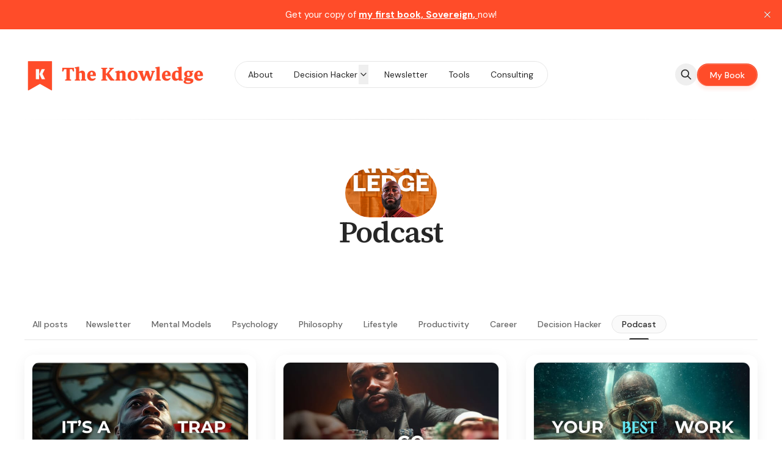

--- FILE ---
content_type: text/html; charset=utf-8
request_url: https://theknowledge.io/tag/podcast/
body_size: 14979
content:
<!DOCTYPE html>
<html lang="en" data-color-scheme="system" class="scroll-smooth">
  <head>
    <meta charset="utf-8">
    <meta http-equiv="X-UA-Compatible" content="IE=edge">

    <title>Podcast - The Knowledge</title>

    <meta name="HandheldFriendly" content="True" />
    <meta name="viewport" content="width=device-width, initial-scale=1.0" />
    
    <meta name="theme-color" content="#ff4c29">

      <link rel="preconnect" href="https://fonts.googleapis.com">
  <link rel="preconnect" href="https://fonts.gstatic.com" crossorigin>

<style> 
  body { 
    --font-headings: var(--gh-font-heading, var(--font-system));
    --font-body: var(--gh-font-heading, var(--font-system));
  }
</style>










      <link rel="preload stylesheet" href="https://fonts.googleapis.com/css2?family=Source+Serif+4:wght@300..800&display=swap" 
          as="style" onload="this.onload=null;this.rel='stylesheet'" crossorigin>
  <style>body { --font-headings: var(--gh-font-heading, 'Source Serif 4'), serif; }</style>



        <link rel="preload stylesheet" href="https://fonts.googleapis.com/css2?family=DM+Sans:wght@300..800&display=swap" 
            as="style" onload="this.onload=null;this.rel='stylesheet'" crossorigin>
  <style>body { --font-body: var(--gh-font-body, 'DM Sans'), sans-serif; }</style>











    <script type="module" src="/assets/built/app.js?v=9b11fbdb13"></script>

    <link rel="stylesheet" type="text/css" href="/assets/built/app.css?v=9b11fbdb13" />

    <script>
  let preferredTheme = localStorage.getItem('PREFERRED_COLOR_SCHEME') || `system`;
  document.documentElement.setAttribute('data-color-scheme', preferredTheme);
  
  // Global values needed
  const themeGlobal = {
    siteUrl: 'https://theknowledge.io',
    currentPage: parseInt('1'),
    nextPage: parseInt('2'),
    nextPageLink: '',
    maxPages: parseInt('10'), 
    lastPage: `1` === `10` ? true : false,
    postsPerPage: parseInt('12'),
    total: parseInt('118'),
    searchJobsFeaturedFirst: false
  }

  function hexToRgb(hexColor) {
    if (hexColor.slice(0, 1) === '#') { hexColor = hexColor.slice(1); }
    if (hexColor.length === 3) { hexColor = hexColor.split('').map(function (hex) { return hex + hex;}).join(''); }
    const r = parseInt(hexColor.substr(0,2),16);
    const g = parseInt(hexColor.substr(2,2),16);
    const b = parseInt(hexColor.substr(4,2),16);

    return [r,g,b]
  }

  // Get contrast color;
  function getColorContrast(hexColor) {
    const rgb = hexToRgb(hexColor);
    let yiq = ((rgb[0] * 299) + (rgb[1] * 587) + (rgb[2] * 114)) / 1000;
    const colorContrast = (yiq >= 128) ? 'hsl(0 0% 0%)' : 'hsl(0 0% 100%)';

    // return
    return colorContrast
  };

  function hexToHsl(hexColor) {
    const rgb = hexToRgb(hexColor);

    // Make r, g, and b fractions of 1
    const r = rgb[0]/255;
    const g = rgb[1]/255;
    const b = rgb[2]/255;

    const max = Math.max(r, g, b), min = Math.min(r, g, b);
    let h, s, l = (max + min)  /  2;  
    if ( max == min ) { h = s = 0; } else {
      let d = max - min;
      s = l > 0.5 ? d / (2 - max - min) : d / (max + min);
      switch(max){
        case r: h = (g - b) / d + (g < b ? 6 : 0); break;
        case g: h = (b - r) / d + 2; break;
        case b: h = (r - g) / d + 4; break;
      }
      h /= 6;
    }

    return [Math.round(h * 360),Math.round(s * 100),Math.round(l * 100)]
  }

  function setBrandHSL(hex) {
    const colorHsl = hexToHsl(hex)
    document.documentElement.style.setProperty('--color-brand-hsl', `${colorHsl[0]} ${colorHsl[1]}% ${colorHsl[2]}%`);
    document.documentElement.style.setProperty('--color-brand-contrast', getColorContrast(hex));
  }

  setBrandHSL("#ff4c29");
</script>
    

    <link rel="icon" href="https://cdn.getmidnight.com/a26398dca6f47b49876cbaffbc9954f9/2025/04/The-Knowledge-logo-1-3.png" type="image/png">
    <link rel="canonical" href="https://theknowledge.io/tag/podcast/">
    <meta name="referrer" content="no-referrer-when-downgrade">
    <link rel="next" href="https://theknowledge.io/tag/podcast/page/2/">
    
    <meta property="og:site_name" content="The Knowledge">
    <meta property="og:type" content="website">
    <meta property="og:title" content="Podcast - The Knowledge">
    <meta property="og:description" content="Insights and frameworks to think deeper and work smarter. The Knowledge by David Elikwu is a cognitive compass trusted by thousands 🧭.">
    <meta property="og:url" content="https://theknowledge.io/tag/podcast/">
    <meta property="og:image" content="https://cdn.getmidnight.com/a26398dca6f47b49876cbaffbc9954f9/2022/11/The-Knowledge-Cover-Art-NEW.png">
    <meta property="article:publisher" content="https://www.facebook.com/delikwu">
    <meta name="twitter:card" content="summary_large_image">
    <meta name="twitter:title" content="Podcast - The Knowledge">
    <meta name="twitter:description" content="Insights and frameworks to think deeper and work smarter. The Knowledge by David Elikwu is a cognitive compass trusted by thousands 🧭.">
    <meta name="twitter:url" content="https://theknowledge.io/tag/podcast/">
    <meta name="twitter:image" content="https://cdn.getmidnight.com/a26398dca6f47b49876cbaffbc9954f9/2022/11/The-Knowledge-Cover-Art-NEW.png">
    <meta name="twitter:site" content="@delikwu">
    <meta property="og:image:width" content="1200">
    <meta property="og:image:height" content="1200">
    
    <script type="application/ld+json">
{
    "@context": "https://schema.org",
    "@type": "Series",
    "publisher": {
        "@type": "Organization",
        "name": "The Knowledge",
        "url": "https://theknowledge.io/",
        "logo": {
            "@type": "ImageObject",
            "url": "https://cdn.getmidnight.com/a26398dca6f47b49876cbaffbc9954f9/2025/04/The-Knowledge-new-logo-alt-1.png"
        }
    },
    "url": "https://theknowledge.io/tag/podcast/",
    "image": {
        "@type": "ImageObject",
        "url": "https://cdn.getmidnight.com/a26398dca6f47b49876cbaffbc9954f9/2022/11/The-Knowledge-Cover-Art-NEW.png",
        "width": 1200,
        "height": 1200
    },
    "name": "Podcast",
    "mainEntityOfPage": "https://theknowledge.io/tag/podcast/"
}
    </script>

    <meta name="generator" content="Ghost 6.12">
    <link rel="alternate" type="application/rss+xml" title="The Knowledge" href="https://theknowledge.io/rss/">
    <script defer src="https://cdn.jsdelivr.net/ghost/portal@~2.56/umd/portal.min.js" data-i18n="true" data-ghost="https://theknowledge.io/" data-key="0ac47743a5f2454a16d2d79223" data-api="https://theknowledge.io/ghost/api/content/" data-locale="en" crossorigin="anonymous"></script><style id="gh-members-styles">.gh-post-upgrade-cta-content,
.gh-post-upgrade-cta {
    display: flex;
    flex-direction: column;
    align-items: center;
    font-family: -apple-system, BlinkMacSystemFont, 'Segoe UI', Roboto, Oxygen, Ubuntu, Cantarell, 'Open Sans', 'Helvetica Neue', sans-serif;
    text-align: center;
    width: 100%;
    color: #ffffff;
    font-size: 16px;
}

.gh-post-upgrade-cta-content {
    border-radius: 8px;
    padding: 40px 4vw;
}

.gh-post-upgrade-cta h2 {
    color: #ffffff;
    font-size: 28px;
    letter-spacing: -0.2px;
    margin: 0;
    padding: 0;
}

.gh-post-upgrade-cta p {
    margin: 20px 0 0;
    padding: 0;
}

.gh-post-upgrade-cta small {
    font-size: 16px;
    letter-spacing: -0.2px;
}

.gh-post-upgrade-cta a {
    color: #ffffff;
    cursor: pointer;
    font-weight: 500;
    box-shadow: none;
    text-decoration: underline;
}

.gh-post-upgrade-cta a:hover {
    color: #ffffff;
    opacity: 0.8;
    box-shadow: none;
    text-decoration: underline;
}

.gh-post-upgrade-cta a.gh-btn {
    display: block;
    background: #ffffff;
    text-decoration: none;
    margin: 28px 0 0;
    padding: 8px 18px;
    border-radius: 4px;
    font-size: 16px;
    font-weight: 600;
}

.gh-post-upgrade-cta a.gh-btn:hover {
    opacity: 0.92;
}</style><script async src="https://js.stripe.com/v3/"></script>
    <script defer src="https://cdn.jsdelivr.net/ghost/sodo-search@~1.8/umd/sodo-search.min.js" data-key="0ac47743a5f2454a16d2d79223" data-styles="https://cdn.jsdelivr.net/ghost/sodo-search@~1.8/umd/main.css" data-sodo-search="https://theknowledge.io/" data-locale="en" crossorigin="anonymous"></script>
    <script defer src="https://cdn.jsdelivr.net/ghost/announcement-bar@~1.1/umd/announcement-bar.min.js" data-announcement-bar="https://theknowledge.io/" data-api-url="https://theknowledge.io/members/api/announcement/" crossorigin="anonymous"></script>
    <link href="https://theknowledge.io/webmentions/receive/" rel="webmention">
    <script defer src="/public/cards.min.js?v=9b11fbdb13"></script>
    <link rel="stylesheet" type="text/css" href="/public/cards.min.css?v=9b11fbdb13">
    <script defer src="/public/comment-counts.min.js?v=9b11fbdb13" data-ghost-comments-counts-api="https://theknowledge.io/members/api/comments/counts/"></script>
    <script defer src="/public/member-attribution.min.js?v=9b11fbdb13"></script>
    <script defer src="/public/ghost-stats.min.js?v=9b11fbdb13" data-stringify-payload="false" data-datasource="analytics_events" data-storage="localStorage" data-host="/.ghost/analytics/api/v1/page_hit"  tb_site_uuid="ad6a04c4-57f1-4f06-8da7-8db876ff7852" tb_post_uuid="undefined" tb_post_type="null" tb_member_uuid="undefined" tb_member_status="undefined"></script><style>:root {--ghost-accent-color: #ff4c29;}</style>
    <!-- Remove Ghost footer -->

<!-- Global site tag (gtag.js) - Google Analytics -->
<script async src="https://www.googletagmanager.com/gtag/js?id=G-DQKP1Y0TR0"></script>
<script>
  window.dataLayer = window.dataLayer || [];
  function gtag(){dataLayer.push(arguments);}
  gtag('js', new Date());

  gtag('config', 'G-DQKP1Y0TR0');
</script>
<!-- Splitbee Analytics -->
<script async src="https://cdn.splitbee.io/sb.js"></script>
<!-- Convertkit popup -->
<script async data-uid="bbaf74d809" src="https://theknowledge.ck.page/bbaf74d809/index.js"></script>
<!-- Sparkloop tracking -->
<script async src='https://dash.sparkloop.app/widget/MFa864f44a16/embed.js' data-sparkloop></script>
<!-- Redcircle Podcast link -->
<link rel="alternate" type="application/rss+xml" title="The Knowledge with David Elikwu" href="https://feeds.redcircle.com/765408e8-9cf8-4e58-a77c-0a00248b4d0d"/>
<!-- Sparkloop Upscribe -->
<script async src="https://js.sparkloop.app/team_d29cd4aba1.js" data-sparkloop></script>
<!-- ConvertKit Insights -->
<script type="text/javascript">
var _segq = _segq || [];
var _segs = _segs || {};
(function () {var dc = document.createElement('script');dc.type = 'text/javascript';dc.async = true;dc.src = '//insights-tag.convertkit.com/tag/aZrG5Q.js';var s = document.getElementsByTagName('script')[0];s.parentNode.insertBefore(dc,s);})();
</script>
<!-- ConvertKit Insights END -->
<!-- Meta Pixel Code -->
<script>
!function(f,b,e,v,n,t,s)
{if(f.fbq)return;n=f.fbq=function(){n.callMethod?
n.callMethod.apply(n,arguments):n.queue.push(arguments)};
if(!f._fbq)f._fbq=n;n.push=n;n.loaded=!0;n.version='2.0';
n.queue=[];t=b.createElement(e);t.async=!0;
t.src=v;s=b.getElementsByTagName(e)[0];
s.parentNode.insertBefore(t,s)}(window, document,'script',
'https://connect.facebook.net/en_US/fbevents.js');
fbq('init', '490323473950918');
fbq('track', 'PageView');
</script>
<noscript><img height="1" width="1" style="display:none"
src="https://www.facebook.com/tr?id=490323473950918&ev=PageView&noscript=1"
/></noscript>
<!-- End Meta Pixel Code -->
<!-- Logo sizing on desktop BASHO -->
<style>
:root {
   /* Desktop */
   --height-logo-header: 130px;
   --height-logo-footer: 110px;
}
</style>
<!-- Logo sizing on mobile -->
<style>
:root {
   /* Mobile */
   --height-logo-mobile-header: 70px;
   --height-logo-mobile-footer: 70px;
}
</style>
<!-- Logo sizing FLAIR theme -->
<style>
:root {
  --logo-h-mobile: 70px;
  --logo-w-mobile: auto;
  --logo-h-desktop: 100px;
  --logo-w-desktop: auto;
}
</style>
<!-- Hide author from cards -->
<style>[data-post-card-authors] { display: none; }</style>

<!-- Next thing -->
  </head>
  <body class="tag-template tag-podcast subpixel-antialiased relative overflow-x-hidden bg-bgr text-typ"
    x-data="{ menuOpen: false }" :class="menuOpen ? 'overflow-hidden' : 'overflow-y-auto'"
    data-user="visitor"
    @keydown.escape="menuOpen = false" @keydown.cmk.k="document.querySelector('[data-ghost-search]').click()"
    x-init="navigator.platform.includes('Win') && document.body.classList.add('is-win')"
  >
        
    <header class="px-4 sm:px-6 text-typ whitespace-nowrap sticky top-0 z-[1000] bg-bgr lg:bg-transparent"  data-header x-init="renderSubmenus();window.pageYOffset > 50 ? isScrolledOnload = true : null"
  x-data="{ isScrolled: false, isScrolledOnload: false }" @scroll.window="isScrolled = (window.pageYOffset < 50) ? false : true;window.pageYOffset <= 50 ? isScrolledOnload = false : null" :class="[isScrolled ? 'is-scrolled' : '',isScrolledOnload ? 'is-scrolled-onload' : '']">
  <div class="max-w-container mx-auto py-4 md:py-6 flex items-center justify-center gap-4 relative before:content-[''] before:absolute before:bottom-0 before:left-0 before:w-full before:h-[1px] before:bg-fading">

    <div class="flex-1 flex justify-start lg:transition-move duration-300" data-header-brand>
      <a class="" href="https://theknowledge.io" data-brand>
          <picture  data-logo='default'>
  <source 
    srcset="https://cdn.getmidnight.com/a26398dca6f47b49876cbaffbc9954f9/size/w300/2025/04/The-Knowledge-new-logo-alt-1.png 100w, https://cdn.getmidnight.com/a26398dca6f47b49876cbaffbc9954f9/size/w300/2025/04/The-Knowledge-new-logo-alt-1.png 320w, https://cdn.getmidnight.com/a26398dca6f47b49876cbaffbc9954f9/size/w600/2025/04/The-Knowledge-new-logo-alt-1.png 600w"
    sizes="(max-width: 800px) 200px, 320px"
    type="image/webp"
  >
  <img class="h-[var(--logo-h-mobile)] w-[var(--logo-w-mobile)] md:h-[var(--logo-h-desktop)] md:w-[var(--logo-w-desktop)]"
    
    loading="eager"
    srcset="https://cdn.getmidnight.com/a26398dca6f47b49876cbaffbc9954f9/size/w300/2025/04/The-Knowledge-new-logo-alt-1.png 100w, https://cdn.getmidnight.com/a26398dca6f47b49876cbaffbc9954f9/size/w300/2025/04/The-Knowledge-new-logo-alt-1.png 320w, https://cdn.getmidnight.com/a26398dca6f47b49876cbaffbc9954f9/size/w600/2025/04/The-Knowledge-new-logo-alt-1.png 600w"
    sizes="(max-width: 800px) 200px, 320px"
    src="https://cdn.getmidnight.com/a26398dca6f47b49876cbaffbc9954f9/size/w300/2025/04/The-Knowledge-new-logo-alt-1.png"
    alt="The Knowledge"
    
  />
</picture>
      </a>
    </div>

    <nav class="relative hidden transition-[width,filter] duration-300 text-sm lg:flex justify-center p-1 border border-brd rounded-theme-lg  bg-bgr-opac backdrop-blur" data-nav="desktop"  :class="isScrolled ? 'drop-shadow-xl' : ''">
      <ul class="flex gap-0.5">
    <li class="nav-about flex relative border border-transparent hover:bg-bgr-tone rounded-theme" 
      data-label="About" data-slug="about" data-length="5">
      <a class="w-full flex px-4 py-1.5 rounded-theme" href="https://theknowledge.io/about/" 
        >
        <span>About</span>
      </a>
    </li>
    <li class="nav-decision-hacker flex relative border border-transparent hover:bg-bgr-tone rounded-theme" 
      data-label="Decision Hacker" data-slug="decision-hacker" data-length="15">
      <a class="w-full flex px-4 py-1.5 rounded-theme" href="https://theknowledge.io/dh/" 
        >
        <span>Decision Hacker</span>
      </a>
    </li>
    <li class="nav-sign-up flex relative border border-transparent hover:bg-bgr-tone rounded-theme is-subitem" 
      data-label="- Sign Up" data-slug="sign-up" data-length="9">
      <a class="w-full flex px-4 py-1.5 rounded-theme" href="https://decisionhacker.io/" 
        >
        <span>- Sign Up</span>
      </a>
    </li>
    <li class="nav-access-course flex relative border border-transparent hover:bg-bgr-tone rounded-theme is-subitem" 
      data-label="- Access Course" data-slug="access-course" data-length="15">
      <a class="w-full flex px-4 py-1.5 rounded-theme" href="https://theknowledge.io/dh/" 
        >
        <span>- Access Course</span>
      </a>
    </li>
    <li class="nav-newsletter flex relative border border-transparent hover:bg-bgr-tone rounded-theme" 
      data-label="Newsletter" data-slug="newsletter" data-length="10">
      <a class="w-full flex px-4 py-1.5 rounded-theme" href="https://theknowledge.io/tag/newsletter/" 
        >
        <span>Newsletter</span>
      </a>
    </li>
    <li class="nav-tools flex relative border border-transparent hover:bg-bgr-tone rounded-theme" 
      data-label="Tools" data-slug="tools" data-length="5">
      <a class="w-full flex px-4 py-1.5 rounded-theme" href="https://theknowledge.io/tools/" 
        >
        <span>Tools</span>
      </a>
    </li>
    <li class="nav-consulting flex relative border border-transparent hover:bg-bgr-tone rounded-theme" 
      data-label="Consulting" data-slug="consulting" data-length="10">
      <a class="w-full flex px-4 py-1.5 rounded-theme" href="https://www.theknowledge.pro" 
        >
        <span>Consulting</span>
      </a>
    </li>
</ul>

          <a href="https://becomesovereign.com" data-nav-cta
            class="flex items-center justify-center opacity-0 w-0 p-0 translate-x-full shadow-btn border border-b-0 border-opac bg-brand text-sm font-medium text-brand-contrast py-1.5 rounded-theme transition-all duration-200 hover:brightness-105 hover:shadow-btn-hover">
            <span>My Book</span>
          </a>
    </nav>

    <div class="flex flex-0 sm:flex-1 gap-2 items-center justify-end transition-move duration-300" data-header-actions>

      <button class="flex items-center justify-center rounded-theme size-8 md:size-9 hover:text-brand" data-ghost-search title="Search" aria-label="Search">
        <i class="icon icon-search w-5 h-5 stroke-2 stroke-2">
  <svg xmlns="http://www.w3.org/2000/svg" class="icon icon-tabler icon-tabler-search" width="24" height="24" viewBox="0 0 24 24" stroke-width="2" stroke="currentColor" fill="none" stroke-linecap="round" stroke-linejoin="round">
  <path stroke="none" d="M0 0h24v24H0z" fill="none"/>
  <circle cx="10" cy="10" r="7" />
  <line x1="21" y1="21" x2="15" y2="15" />
</svg>



</i>      </button>

          <a href="https://becomesovereign.com" 
            class="shadow-btn border border-b-0 border-opac bg-brand text-sm font-medium text-brand-contrast px-4 py-1.5 rounded-theme md:px-5 md:py-2 transition duration-300 hover:brightness-105 hover:shadow-btn-hover">
            <span>My Book</span>
          </a>




      <button class="flex flex-col gap-1.5 size-8 md:size-9 items-center justify-center rounded-theme group hover:text-brand lg:hidden" 
        data-menu-toggle aria-label="Menu toggle" aria-expanded="false" aria-haspopup="true" aria-controls="menu"
        @click="menuOpen = !menuOpen; event.currentTarget.setAttribute('aria-expanded', menuOpen);"
      >
        <span class="relative pointer-events-none w-5 h-0.5 rounded-sm bg-typ-tone group-hover:bg-brand transition-all"
          :class="menuOpen ? 'rotate-45 top-1' : 'rotate-0 top-0'"></span>
        <span class="relative pointer-events-none w-5 h-0.5 rounded-sm bg-typ-tone group-hover:bg-brand transition-all"
          :class="menuOpen ? '-rotate-45 -top-1' : ''"></span>
      </button>
    </div>

  </div>
</header>
    <div class="hidden fixed shadow-xl z-[100] top-[64px] md:top-[84px] w-full bg-bgr text-typ-tone pt-4 border-t border-brd lg:hidden fixed" 
  :class="menuOpen ? '!block' : 'hidden'" data-menu id="menu"
> 
  <div class="px-4 sm:px-6">
    <nav class="" data-nav="mobile">
      <ul class="flex flex-col gap-1">
    <li class="nav-about flex relative" 
      data-label="About" data-slug="about" data-length="5">
      <a class="flex py-0.5 rounded-theme hover:text-brand" href="https://theknowledge.io/about/" 
        >
        <span>About</span>
      </a>
    </li>
    <li class="nav-decision-hacker flex relative" 
      data-label="Decision Hacker" data-slug="decision-hacker" data-length="15">
      <a class="flex py-0.5 rounded-theme hover:text-brand" href="https://theknowledge.io/dh/" 
        >
        <span>Decision Hacker</span>
      </a>
    </li>
    <li class="nav-sign-up flex relative is-subitem" 
      data-label="- Sign Up" data-slug="sign-up" data-length="9">
      <a class="flex py-0.5 rounded-theme hover:text-brand" href="https://decisionhacker.io/" 
        >
        <span>- Sign Up</span>
      </a>
    </li>
    <li class="nav-access-course flex relative is-subitem" 
      data-label="- Access Course" data-slug="access-course" data-length="15">
      <a class="flex py-0.5 rounded-theme hover:text-brand" href="https://theknowledge.io/dh/" 
        >
        <span>- Access Course</span>
      </a>
    </li>
    <li class="nav-newsletter flex relative" 
      data-label="Newsletter" data-slug="newsletter" data-length="10">
      <a class="flex py-0.5 rounded-theme hover:text-brand" href="https://theknowledge.io/tag/newsletter/" 
        >
        <span>Newsletter</span>
      </a>
    </li>
    <li class="nav-tools flex relative" 
      data-label="Tools" data-slug="tools" data-length="5">
      <a class="flex py-0.5 rounded-theme hover:text-brand" href="https://theknowledge.io/tools/" 
        >
        <span>Tools</span>
      </a>
    </li>
    <li class="nav-consulting flex relative" 
      data-label="Consulting" data-slug="consulting" data-length="10">
      <a class="flex py-0.5 rounded-theme hover:text-brand" href="https://www.theknowledge.pro" 
        >
        <span>Consulting</span>
      </a>
    </li>
</ul>
    </nav>
  </div>
  
  <div class="p-4 mt-4 flex gap-2 border-y border-brd">

    <button class="flex gap-0.5 p-[3px] border border-brd text-typ-tone rounded-theme hover:bg-bgr-tone" aria-label="Toggle color scheme"
  data-color-scheme-toggle @click="toggleColorScheme(event)">
  <span data-theme="light" class="px-[5px] py-0.5 border border-transparent opacity-50 rounded-theme">
    <i class="icon icon-sun size-4 stroke-2">
  <svg xmlns="http://www.w3.org/2000/svg" class="icon icon-tabler icon-tabler-sun-filled" width="24" height="24" viewBox="0 0 24 24" stroke-width="1.5" stroke="currentColor" fill="none" stroke-linecap="round" stroke-linejoin="round">
  <path stroke="none" d="M0 0h24v24H0z" fill="none"/>
  <path d="M12 19a1 1 0 0 1 .993 .883l.007 .117v1a1 1 0 0 1 -1.993 .117l-.007 -.117v-1a1 1 0 0 1 1 -1z" stroke-width="0" fill="currentColor" />
  <path d="M18.313 16.91l.094 .083l.7 .7a1 1 0 0 1 -1.32 1.497l-.094 -.083l-.7 -.7a1 1 0 0 1 1.218 -1.567l.102 .07z" stroke-width="0" fill="currentColor" />
  <path d="M7.007 16.993a1 1 0 0 1 .083 1.32l-.083 .094l-.7 .7a1 1 0 0 1 -1.497 -1.32l.083 -.094l.7 -.7a1 1 0 0 1 1.414 0z" stroke-width="0" fill="currentColor" />
  <path d="M4 11a1 1 0 0 1 .117 1.993l-.117 .007h-1a1 1 0 0 1 -.117 -1.993l.117 -.007h1z" stroke-width="0" fill="currentColor" />
  <path d="M21 11a1 1 0 0 1 .117 1.993l-.117 .007h-1a1 1 0 0 1 -.117 -1.993l.117 -.007h1z" stroke-width="0" fill="currentColor" />
  <path d="M6.213 4.81l.094 .083l.7 .7a1 1 0 0 1 -1.32 1.497l-.094 -.083l-.7 -.7a1 1 0 0 1 1.217 -1.567l.102 .07z" stroke-width="0" fill="currentColor" />
  <path d="M19.107 4.893a1 1 0 0 1 .083 1.32l-.083 .094l-.7 .7a1 1 0 0 1 -1.497 -1.32l.083 -.094l.7 -.7a1 1 0 0 1 1.414 0z" stroke-width="0" fill="currentColor" />
  <path d="M12 2a1 1 0 0 1 .993 .883l.007 .117v1a1 1 0 0 1 -1.993 .117l-.007 -.117v-1a1 1 0 0 1 1 -1z" stroke-width="0" fill="currentColor" />
  <path d="M12 7a5 5 0 1 1 -4.995 5.217l-.005 -.217l.005 -.217a5 5 0 0 1 4.995 -4.783z" stroke-width="0" fill="currentColor" />
</svg>
</i>  </span>
  <span data-theme="dark" class="px-[5px] py-0.5 border border-transparent opacity-50 rounded-theme">
    <i class="icon icon-moon size-4 stroke-2">
  <svg xmlns="http://www.w3.org/2000/svg" class="icon icon-tabler icon-tabler-moon-filled" width="24" height="24" viewBox="0 0 24 24" stroke-width="1.5" stroke="currentColor" fill="none" stroke-linecap="round" stroke-linejoin="round">
  <path stroke="none" d="M0 0h24v24H0z" fill="none"/>
  <path d="M12 1.992a10 10 0 1 0 9.236 13.838c.341 -.82 -.476 -1.644 -1.298 -1.31a6.5 6.5 0 0 1 -6.864 -10.787l.077 -.08c.551 -.63 .113 -1.653 -.758 -1.653h-.266l-.068 -.006l-.06 -.002z" stroke-width="0" fill="currentColor" />
</svg>
</i>  </span>
</button>  </div>
</div>    
    <main class="main">
      

  <section class="px-4 sm:px-6 mb-8" data-tag>
    <div class="max-w-xl mx-auto py-16 md:py-20 flex flex-col gap-3 items-center justify-center text-center">
        <figure class="rounded-full h-full relative">
          <picture  >
  <source 
    srcset="https://cdn.getmidnight.com/a26398dca6f47b49876cbaffbc9954f9/size/w300/2022/11/The-Knowledge-Cover-Art-NEW.png 100w, https://cdn.getmidnight.com/a26398dca6f47b49876cbaffbc9954f9/size/w300/2022/11/The-Knowledge-Cover-Art-NEW.png 320w, https://cdn.getmidnight.com/a26398dca6f47b49876cbaffbc9954f9/size/w600/2022/11/The-Knowledge-Cover-Art-NEW.png 600w"
    sizes="(max-width: 600px) 100px, 160px"
    type="image/webp"
  >
  <img class="w-full object-cover w-20 h-20 rounded-full aspect-square"
    
    loading="eager"
    srcset="https://cdn.getmidnight.com/a26398dca6f47b49876cbaffbc9954f9/size/w300/2022/11/The-Knowledge-Cover-Art-NEW.png 100w, https://cdn.getmidnight.com/a26398dca6f47b49876cbaffbc9954f9/size/w300/2022/11/The-Knowledge-Cover-Art-NEW.png 320w, https://cdn.getmidnight.com/a26398dca6f47b49876cbaffbc9954f9/size/w600/2022/11/The-Knowledge-Cover-Art-NEW.png 600w"
    sizes="(max-width: 600px) 100px, 160px"
    src="https://cdn.getmidnight.com/a26398dca6f47b49876cbaffbc9954f9/size/w300/2022/11/The-Knowledge-Cover-Art-NEW.png"
    alt="Podcast"
    
  />
</picture>
        </figure>
      <h1 class="font-semibold tracking-tight text-2xl md:text-3xl lg:text-4xl xl:text-5xl">Podcast</h1>
    </div>
  </section>

  <section class="px-4 sm:px-6" data-featured-tags>
    <div class="max-w-container mx-auto">
            <nav class="mb-6" data-featured-tags x-init="$nextTick(() => { handleTagList() })">
        <ul role="list" class="text-sm text-typ-tone font-medium flex gap-1 overflow-x-scroll no-scrollbar border-b border-brd pb-2.5">
          <li>
            <a href="/" class="relative block text-nowrap px-3 py-1 border border-transparent rounded-theme after:content-[''] after:absolute after:bottom-[-11px] after:left-[calc(50%_-_16px)] after:w-8 after:h-0.5 after:rounded-t-sm after:bg-transparent hover:bg-bgr-tone">All posts</a>
          </li>
            <li>
              <a href="/tag/newsletter/" class="relative block text-nowrap px-3 py-1 border border-transparent rounded-theme md:px-4 after:content-[''] after:absolute after:bottom-[-11px] after:left-[calc(50%_-_16px)] after:w-8 after:h-0.5 after:rounded-t-sm after:bg-transparent hover:bg-bgr-tone">
                Newsletter
              </a>
            </li>
            <li>
              <a href="/tag/mental-models/" class="relative block text-nowrap px-3 py-1 border border-transparent rounded-theme md:px-4 after:content-[''] after:absolute after:bottom-[-11px] after:left-[calc(50%_-_16px)] after:w-8 after:h-0.5 after:rounded-t-sm after:bg-transparent hover:bg-bgr-tone">
                Mental Models
              </a>
            </li>
            <li>
              <a href="/tag/psychology/" class="relative block text-nowrap px-3 py-1 border border-transparent rounded-theme md:px-4 after:content-[''] after:absolute after:bottom-[-11px] after:left-[calc(50%_-_16px)] after:w-8 after:h-0.5 after:rounded-t-sm after:bg-transparent hover:bg-bgr-tone">
                Psychology
              </a>
            </li>
            <li>
              <a href="/tag/philosophy/" class="relative block text-nowrap px-3 py-1 border border-transparent rounded-theme md:px-4 after:content-[''] after:absolute after:bottom-[-11px] after:left-[calc(50%_-_16px)] after:w-8 after:h-0.5 after:rounded-t-sm after:bg-transparent hover:bg-bgr-tone">
                Philosophy
              </a>
            </li>
            <li>
              <a href="/tag/lifestyle/" class="relative block text-nowrap px-3 py-1 border border-transparent rounded-theme md:px-4 after:content-[''] after:absolute after:bottom-[-11px] after:left-[calc(50%_-_16px)] after:w-8 after:h-0.5 after:rounded-t-sm after:bg-transparent hover:bg-bgr-tone">
                Lifestyle
              </a>
            </li>
            <li>
              <a href="/tag/productivity/" class="relative block text-nowrap px-3 py-1 border border-transparent rounded-theme md:px-4 after:content-[''] after:absolute after:bottom-[-11px] after:left-[calc(50%_-_16px)] after:w-8 after:h-0.5 after:rounded-t-sm after:bg-transparent hover:bg-bgr-tone">
                Productivity
              </a>
            </li>
            <li>
              <a href="/tag/career/" class="relative block text-nowrap px-3 py-1 border border-transparent rounded-theme md:px-4 after:content-[''] after:absolute after:bottom-[-11px] after:left-[calc(50%_-_16px)] after:w-8 after:h-0.5 after:rounded-t-sm after:bg-transparent hover:bg-bgr-tone">
                Career
              </a>
            </li>
            <li>
              <a href="/tag/decision-hacker/" class="relative block text-nowrap px-3 py-1 border border-transparent rounded-theme md:px-4 after:content-[''] after:absolute after:bottom-[-11px] after:left-[calc(50%_-_16px)] after:w-8 after:h-0.5 after:rounded-t-sm after:bg-transparent hover:bg-bgr-tone">
                Decision Hacker
              </a>
            </li>
            <li>
              <a href="/tag/podcast/" class="relative block text-nowrap px-3 py-1 border border-transparent rounded-theme md:px-4 after:content-[''] after:absolute after:bottom-[-11px] after:left-[calc(50%_-_16px)] after:w-8 after:h-0.5 after:rounded-t-sm after:bg-transparent hover:bg-bgr-tone">
                Podcast
              </a>
            </li>
        </ul>
      </nav>
    </div>
  </section>

<section class="px-4 sm:px-6 mb-24" data-feed-section="12">
  <div class="max-w-container mx-auto">
    <h2 class="text-sm font-semibold uppercase text-typ-tone border-b border-brd mb-6 pb-2.5 sr-only">Latest</h2>

      <div class="grid gap-x-8 gap-y-12 sm:grid-cols-2 lg:grid-cols-3" data-post-feed>
      <article class="post tag-podcast  relative text-typ-tone flex flex-col gap-4 shadow-theme p-3 rounded-theme-xs" data-post-card>
  
    <a href="/150/" class="block">
      <figure class="rounded-theme-xxs border border-brd overflow-hidden">
        <picture  >
  <source 
    srcset="https://cdn.getmidnight.com/a26398dca6f47b49876cbaffbc9954f9/size/w300/2025/09/Youtube-thumbnail---David-Elikwu---Solo-2.jpg 320w, https://cdn.getmidnight.com/a26398dca6f47b49876cbaffbc9954f9/size/w600/2025/09/Youtube-thumbnail---David-Elikwu---Solo-2.jpg 600w, https://cdn.getmidnight.com/a26398dca6f47b49876cbaffbc9954f9/size/w1000/2025/09/Youtube-thumbnail---David-Elikwu---Solo-2.jpg 960w"
    sizes="(max-width: 400px) 300px, 400px"
    type="image/webp"
  >
  <img class="aspect-[16/9] bg-bgr-tone object-cover w-full h-auto rounded-[inherit] will-change-[filter] transition-[filter] blur"
    onload="this.classList.remove('blur')"
    loading="lazy"
    srcset="https://cdn.getmidnight.com/a26398dca6f47b49876cbaffbc9954f9/size/w300/2025/09/Youtube-thumbnail---David-Elikwu---Solo-2.jpg 320w, https://cdn.getmidnight.com/a26398dca6f47b49876cbaffbc9954f9/size/w600/2025/09/Youtube-thumbnail---David-Elikwu---Solo-2.jpg 600w, https://cdn.getmidnight.com/a26398dca6f47b49876cbaffbc9954f9/size/w1000/2025/09/Youtube-thumbnail---David-Elikwu---Solo-2.jpg 960w"
    sizes="(max-width: 400px) 300px, 400px"
    src="https://cdn.getmidnight.com/a26398dca6f47b49876cbaffbc9954f9/size/w300/2025/09/Youtube-thumbnail---David-Elikwu---Solo-2.jpg"
    alt="🎙️ 150: Why You Feel Stuck - The Trap of Complexity"
    
  />
</picture>
      </figure>
    </a>

  <div class="flex h-full flex-col gap-2 px-3 pb-3" data-post-card-content>
    <div class="flex items-center flex-wrap gap-2 text-sm" data-post-card-info>      
        <a href="/tag/podcast/" class="hover:text-brand">Podcast</a>
      
        <span class="">·</span>

      <time class="" datetime="2025-09-04">Sep 4, 2025</time> 

      <span class="flex-1"></span>


    </div>

    <h3 class="text-typ text-lg sm:text-xl font-semibold hover:text-brand " data-post-card-title>
      <a href="/150/" class="">🎙️ 150: Why You Feel Stuck - The Trap of Complexity</a>
    </h3>

      <p class="font-light flex-1" data-post-card-excerpt>
        In this episode, David explores why modern life feels so complicated, how our quest for optimisation can make us fragile,
      </p>

    <ul class="flex gap-3 text-sm font-medium mt-2" data-post-card-authors>
        <li>
          <a href="/author/theknowledge/" class="flex gap-1.5 items-center hover:text-brand">
              <picture  >
  <source 
    srcset="https://cdn.getmidnight.com/a26398dca6f47b49876cbaffbc9954f9/size/w300/2021/10/10.png 30w, https://cdn.getmidnight.com/a26398dca6f47b49876cbaffbc9954f9/size/w300/2021/10/10.png 100w"
    sizes="24px"
    type="image/webp"
  >
  <img class="size-6 object-cover rounded-full will-change-[filter] transition-[filter] blur"
    onload="this.classList.remove('blur')"
    loading="lazy"
    srcset="https://cdn.getmidnight.com/a26398dca6f47b49876cbaffbc9954f9/size/w300/2021/10/10.png 30w, https://cdn.getmidnight.com/a26398dca6f47b49876cbaffbc9954f9/size/w300/2021/10/10.png 100w"
    sizes="24px"
    src="https://cdn.getmidnight.com/a26398dca6f47b49876cbaffbc9954f9/size/w300/2021/10/10.png"
    alt=""
    
  />
</picture>
            <span>The Knowledge</span>
          </a>
        </li>
    </ul>
  </div>
</article>      <article class="post tag-podcast  relative text-typ-tone flex flex-col gap-4 shadow-theme p-3 rounded-theme-xs" data-post-card>
  
    <a href="/149/" class="block">
      <figure class="rounded-theme-xxs border border-brd overflow-hidden">
        <picture  >
  <source 
    srcset="https://cdn.getmidnight.com/a26398dca6f47b49876cbaffbc9954f9/size/w300/2025/08/149---Go-all-in---the-case-for-100--commitment.jpg 320w, https://cdn.getmidnight.com/a26398dca6f47b49876cbaffbc9954f9/size/w600/2025/08/149---Go-all-in---the-case-for-100--commitment.jpg 600w, https://cdn.getmidnight.com/a26398dca6f47b49876cbaffbc9954f9/size/w1000/2025/08/149---Go-all-in---the-case-for-100--commitment.jpg 960w"
    sizes="(max-width: 400px) 300px, 400px"
    type="image/webp"
  >
  <img class="aspect-[16/9] bg-bgr-tone object-cover w-full h-auto rounded-[inherit] will-change-[filter] transition-[filter] blur"
    onload="this.classList.remove('blur')"
    loading="lazy"
    srcset="https://cdn.getmidnight.com/a26398dca6f47b49876cbaffbc9954f9/size/w300/2025/08/149---Go-all-in---the-case-for-100--commitment.jpg 320w, https://cdn.getmidnight.com/a26398dca6f47b49876cbaffbc9954f9/size/w600/2025/08/149---Go-all-in---the-case-for-100--commitment.jpg 600w, https://cdn.getmidnight.com/a26398dca6f47b49876cbaffbc9954f9/size/w1000/2025/08/149---Go-all-in---the-case-for-100--commitment.jpg 960w"
    sizes="(max-width: 400px) 300px, 400px"
    src="https://cdn.getmidnight.com/a26398dca6f47b49876cbaffbc9954f9/size/w300/2025/08/149---Go-all-in---the-case-for-100--commitment.jpg"
    alt="🎙️ 149: Go all in - the case for 100% commitment"
    
  />
</picture>
      </figure>
    </a>

  <div class="flex h-full flex-col gap-2 px-3 pb-3" data-post-card-content>
    <div class="flex items-center flex-wrap gap-2 text-sm" data-post-card-info>      
        <a href="/tag/podcast/" class="hover:text-brand">Podcast</a>
      
        <span class="">·</span>

      <time class="" datetime="2025-08-28">Aug 28, 2025</time> 

      <span class="flex-1"></span>


    </div>

    <h3 class="text-typ text-lg sm:text-xl font-semibold hover:text-brand " data-post-card-title>
      <a href="/149/" class="">🎙️ 149: Go all in - the case for 100% commitment</a>
    </h3>

      <p class="font-light flex-1" data-post-card-excerpt>
        In this episode, David Elikwu explains the pervasive state of hesitation many people experience in life. Drawing upon philosophers Henry
      </p>

    <ul class="flex gap-3 text-sm font-medium mt-2" data-post-card-authors>
        <li>
          <a href="/author/theknowledge/" class="flex gap-1.5 items-center hover:text-brand">
              <picture  >
  <source 
    srcset="https://cdn.getmidnight.com/a26398dca6f47b49876cbaffbc9954f9/size/w300/2021/10/10.png 30w, https://cdn.getmidnight.com/a26398dca6f47b49876cbaffbc9954f9/size/w300/2021/10/10.png 100w"
    sizes="24px"
    type="image/webp"
  >
  <img class="size-6 object-cover rounded-full will-change-[filter] transition-[filter] blur"
    onload="this.classList.remove('blur')"
    loading="lazy"
    srcset="https://cdn.getmidnight.com/a26398dca6f47b49876cbaffbc9954f9/size/w300/2021/10/10.png 30w, https://cdn.getmidnight.com/a26398dca6f47b49876cbaffbc9954f9/size/w300/2021/10/10.png 100w"
    sizes="24px"
    src="https://cdn.getmidnight.com/a26398dca6f47b49876cbaffbc9954f9/size/w300/2021/10/10.png"
    alt=""
    
  />
</picture>
            <span>The Knowledge</span>
          </a>
        </li>
    </ul>
  </div>
</article>      <article class="post tag-podcast  relative text-typ-tone flex flex-col gap-4 shadow-theme p-3 rounded-theme-xs" data-post-card>
  
    <a href="/148/" class="block">
      <figure class="rounded-theme-xxs border border-brd overflow-hidden">
        <picture  >
  <source 
    srcset="https://cdn.getmidnight.com/a26398dca6f47b49876cbaffbc9954f9/size/w300/2025/09/Youtube-thumbnail---David-Elikwu---Solo-1--1-.jpg 320w, https://cdn.getmidnight.com/a26398dca6f47b49876cbaffbc9954f9/size/w600/2025/09/Youtube-thumbnail---David-Elikwu---Solo-1--1-.jpg 600w, https://cdn.getmidnight.com/a26398dca6f47b49876cbaffbc9954f9/size/w1000/2025/09/Youtube-thumbnail---David-Elikwu---Solo-1--1-.jpg 960w"
    sizes="(max-width: 400px) 300px, 400px"
    type="image/webp"
  >
  <img class="aspect-[16/9] bg-bgr-tone object-cover w-full h-auto rounded-[inherit] will-change-[filter] transition-[filter] blur"
    onload="this.classList.remove('blur')"
    loading="lazy"
    srcset="https://cdn.getmidnight.com/a26398dca6f47b49876cbaffbc9954f9/size/w300/2025/09/Youtube-thumbnail---David-Elikwu---Solo-1--1-.jpg 320w, https://cdn.getmidnight.com/a26398dca6f47b49876cbaffbc9954f9/size/w600/2025/09/Youtube-thumbnail---David-Elikwu---Solo-1--1-.jpg 600w, https://cdn.getmidnight.com/a26398dca6f47b49876cbaffbc9954f9/size/w1000/2025/09/Youtube-thumbnail---David-Elikwu---Solo-1--1-.jpg 960w"
    sizes="(max-width: 400px) 300px, 400px"
    src="https://cdn.getmidnight.com/a26398dca6f47b49876cbaffbc9954f9/size/w300/2025/09/Youtube-thumbnail---David-Elikwu---Solo-1--1-.jpg"
    alt="🎙️ 148: The Secret to Being BOTH Productive and Creative"
    
  />
</picture>
      </figure>
    </a>

  <div class="flex h-full flex-col gap-2 px-3 pb-3" data-post-card-content>
    <div class="flex items-center flex-wrap gap-2 text-sm" data-post-card-info>      
        <a href="/tag/podcast/" class="hover:text-brand">Podcast</a>
      
        <span class="">·</span>

      <time class="" datetime="2025-08-19">Aug 19, 2025</time> 

      <span class="flex-1"></span>


    </div>

    <h3 class="text-typ text-lg sm:text-xl font-semibold hover:text-brand " data-post-card-title>
      <a href="/148/" class="">🎙️ 148: The Secret to Being BOTH Productive and Creative</a>
    </h3>

      <p class="font-light flex-1" data-post-card-excerpt>
        In this episode of &#39;The Knowledge,&#39; host David Elikwu dives into the dichotomy between horizontal and vertical models
      </p>

    <ul class="flex gap-3 text-sm font-medium mt-2" data-post-card-authors>
        <li>
          <a href="/author/theknowledge/" class="flex gap-1.5 items-center hover:text-brand">
              <picture  >
  <source 
    srcset="https://cdn.getmidnight.com/a26398dca6f47b49876cbaffbc9954f9/size/w300/2021/10/10.png 30w, https://cdn.getmidnight.com/a26398dca6f47b49876cbaffbc9954f9/size/w300/2021/10/10.png 100w"
    sizes="24px"
    type="image/webp"
  >
  <img class="size-6 object-cover rounded-full will-change-[filter] transition-[filter] blur"
    onload="this.classList.remove('blur')"
    loading="lazy"
    srcset="https://cdn.getmidnight.com/a26398dca6f47b49876cbaffbc9954f9/size/w300/2021/10/10.png 30w, https://cdn.getmidnight.com/a26398dca6f47b49876cbaffbc9954f9/size/w300/2021/10/10.png 100w"
    sizes="24px"
    src="https://cdn.getmidnight.com/a26398dca6f47b49876cbaffbc9954f9/size/w300/2021/10/10.png"
    alt=""
    
  />
</picture>
            <span>The Knowledge</span>
          </a>
        </li>
    </ul>
  </div>
</article>      <article class="post tag-podcast  relative text-typ-tone flex flex-col gap-4 shadow-theme p-3 rounded-theme-xs" data-post-card>
  
    <a href="/ed-latimore/" class="block">
      <figure class="rounded-theme-xxs border border-brd overflow-hidden">
        <picture  >
  <source 
    srcset="https://cdn.getmidnight.com/a26398dca6f47b49876cbaffbc9954f9/size/w300/2025/08/Ed-Latimore-cover.png 320w, https://cdn.getmidnight.com/a26398dca6f47b49876cbaffbc9954f9/size/w600/2025/08/Ed-Latimore-cover.png 600w, https://cdn.getmidnight.com/a26398dca6f47b49876cbaffbc9954f9/size/w1000/2025/08/Ed-Latimore-cover.png 960w"
    sizes="(max-width: 400px) 300px, 400px"
    type="image/webp"
  >
  <img class="aspect-[16/9] bg-bgr-tone object-cover w-full h-auto rounded-[inherit] will-change-[filter] transition-[filter] blur"
    onload="this.classList.remove('blur')"
    loading="lazy"
    srcset="https://cdn.getmidnight.com/a26398dca6f47b49876cbaffbc9954f9/size/w300/2025/08/Ed-Latimore-cover.png 320w, https://cdn.getmidnight.com/a26398dca6f47b49876cbaffbc9954f9/size/w600/2025/08/Ed-Latimore-cover.png 600w, https://cdn.getmidnight.com/a26398dca6f47b49876cbaffbc9954f9/size/w1000/2025/08/Ed-Latimore-cover.png 960w"
    sizes="(max-width: 400px) 300px, 400px"
    src="https://cdn.getmidnight.com/a26398dca6f47b49876cbaffbc9954f9/size/w300/2025/08/Ed-Latimore-cover.png"
    alt="🎙️ 147: Perseverance and Redemption – The Comeback of Ed Latimore"
    
  />
</picture>
      </figure>
    </a>

  <div class="flex h-full flex-col gap-2 px-3 pb-3" data-post-card-content>
    <div class="flex items-center flex-wrap gap-2 text-sm" data-post-card-info>      
        <a href="/tag/podcast/" class="hover:text-brand">Podcast</a>
      
        <span class="">·</span>

      <time class="" datetime="2025-08-08">Aug 8, 2025</time> 

      <span class="flex-1"></span>


    </div>

    <h3 class="text-typ text-lg sm:text-xl font-semibold hover:text-brand " data-post-card-title>
      <a href="/ed-latimore/" class="">🎙️ 147: Perseverance and Redemption – The Comeback of Ed Latimore</a>
    </h3>

      <p class="font-light flex-1" data-post-card-excerpt>
        David Elikwu speaks with Ed Latimore, exploring his remarkable journey from growing up in the projects of Pittsburgh to becoming
      </p>

    <ul class="flex gap-3 text-sm font-medium mt-2" data-post-card-authors>
        <li>
          <a href="/author/theknowledge/" class="flex gap-1.5 items-center hover:text-brand">
              <picture  >
  <source 
    srcset="https://cdn.getmidnight.com/a26398dca6f47b49876cbaffbc9954f9/size/w300/2021/10/10.png 30w, https://cdn.getmidnight.com/a26398dca6f47b49876cbaffbc9954f9/size/w300/2021/10/10.png 100w"
    sizes="24px"
    type="image/webp"
  >
  <img class="size-6 object-cover rounded-full will-change-[filter] transition-[filter] blur"
    onload="this.classList.remove('blur')"
    loading="lazy"
    srcset="https://cdn.getmidnight.com/a26398dca6f47b49876cbaffbc9954f9/size/w300/2021/10/10.png 30w, https://cdn.getmidnight.com/a26398dca6f47b49876cbaffbc9954f9/size/w300/2021/10/10.png 100w"
    sizes="24px"
    src="https://cdn.getmidnight.com/a26398dca6f47b49876cbaffbc9954f9/size/w300/2021/10/10.png"
    alt=""
    
  />
</picture>
            <span>The Knowledge</span>
          </a>
        </li>
    </ul>
  </div>
</article>      <article class="post tag-podcast  relative text-typ-tone flex flex-col gap-4 shadow-theme p-3 rounded-theme-xs" data-post-card>
  
    <a href="/christinecarrillo-2/" class="block">
      <figure class="rounded-theme-xxs border border-brd overflow-hidden">
        <picture  >
  <source 
    srcset="https://cdn.getmidnight.com/a26398dca6f47b49876cbaffbc9954f9/size/w300/2025/04/Blog-Post-Christine-Carrillo--Replay--1-.jpg 320w, https://cdn.getmidnight.com/a26398dca6f47b49876cbaffbc9954f9/size/w600/2025/04/Blog-Post-Christine-Carrillo--Replay--1-.jpg 600w, https://cdn.getmidnight.com/a26398dca6f47b49876cbaffbc9954f9/size/w1000/2025/04/Blog-Post-Christine-Carrillo--Replay--1-.jpg 960w"
    sizes="(max-width: 400px) 300px, 400px"
    type="image/webp"
  >
  <img class="aspect-[16/9] bg-bgr-tone object-cover w-full h-auto rounded-[inherit] will-change-[filter] transition-[filter] blur"
    onload="this.classList.remove('blur')"
    loading="lazy"
    srcset="https://cdn.getmidnight.com/a26398dca6f47b49876cbaffbc9954f9/size/w300/2025/04/Blog-Post-Christine-Carrillo--Replay--1-.jpg 320w, https://cdn.getmidnight.com/a26398dca6f47b49876cbaffbc9954f9/size/w600/2025/04/Blog-Post-Christine-Carrillo--Replay--1-.jpg 600w, https://cdn.getmidnight.com/a26398dca6f47b49876cbaffbc9954f9/size/w1000/2025/04/Blog-Post-Christine-Carrillo--Replay--1-.jpg 960w"
    sizes="(max-width: 400px) 300px, 400px"
    src="https://cdn.getmidnight.com/a26398dca6f47b49876cbaffbc9954f9/size/w300/2025/04/Blog-Post-Christine-Carrillo--Replay--1-.jpg"
    alt="🎙️ 145: From Survival Mode to CEO Mode - Breaking the Cycle (ft. Christine Carrillo)"
    
  />
</picture>
      </figure>
    </a>

  <div class="flex h-full flex-col gap-2 px-3 pb-3" data-post-card-content>
    <div class="flex items-center flex-wrap gap-2 text-sm" data-post-card-info>      
        <a href="/tag/podcast/" class="hover:text-brand">Podcast</a>
      
        <span class="">·</span>

      <time class="" datetime="2025-04-17">Apr 17, 2025</time> 

      <span class="flex-1"></span>


    </div>

    <h3 class="text-typ text-lg sm:text-xl font-semibold hover:text-brand " data-post-card-title>
      <a href="/christinecarrillo-2/" class="">🎙️ 145: From Survival Mode to CEO Mode - Breaking the Cycle (ft. Christine Carrillo)</a>
    </h3>

      <p class="font-light flex-1" data-post-card-excerpt>
        David speaks with Christine Carrillo, an executive coach for early-stage CEOs and founder of The 20-Hour CEO. Christine has built
      </p>

    <ul class="flex gap-3 text-sm font-medium mt-2" data-post-card-authors>
        <li>
          <a href="/author/theknowledge/" class="flex gap-1.5 items-center hover:text-brand">
              <picture  >
  <source 
    srcset="https://cdn.getmidnight.com/a26398dca6f47b49876cbaffbc9954f9/size/w300/2021/10/10.png 30w, https://cdn.getmidnight.com/a26398dca6f47b49876cbaffbc9954f9/size/w300/2021/10/10.png 100w"
    sizes="24px"
    type="image/webp"
  >
  <img class="size-6 object-cover rounded-full will-change-[filter] transition-[filter] blur"
    onload="this.classList.remove('blur')"
    loading="lazy"
    srcset="https://cdn.getmidnight.com/a26398dca6f47b49876cbaffbc9954f9/size/w300/2021/10/10.png 30w, https://cdn.getmidnight.com/a26398dca6f47b49876cbaffbc9954f9/size/w300/2021/10/10.png 100w"
    sizes="24px"
    src="https://cdn.getmidnight.com/a26398dca6f47b49876cbaffbc9954f9/size/w300/2021/10/10.png"
    alt=""
    
  />
</picture>
            <span>The Knowledge</span>
          </a>
        </li>
    </ul>
  </div>
</article>      <article class="post tag-podcast  relative text-typ-tone flex flex-col gap-4 shadow-theme p-3 rounded-theme-xs" data-post-card>
  
    <a href="/alexfefegha-2/" class="block">
      <figure class="rounded-theme-xxs border border-brd overflow-hidden">
        <picture  >
  <source 
    srcset="https://cdn.getmidnight.com/a26398dca6f47b49876cbaffbc9954f9/size/w300/2025/04/Blog-Post-Alex-Fefegha--Replay--1---1-.jpg 320w, https://cdn.getmidnight.com/a26398dca6f47b49876cbaffbc9954f9/size/w600/2025/04/Blog-Post-Alex-Fefegha--Replay--1---1-.jpg 600w, https://cdn.getmidnight.com/a26398dca6f47b49876cbaffbc9954f9/size/w1000/2025/04/Blog-Post-Alex-Fefegha--Replay--1---1-.jpg 960w"
    sizes="(max-width: 400px) 300px, 400px"
    type="image/webp"
  >
  <img class="aspect-[16/9] bg-bgr-tone object-cover w-full h-auto rounded-[inherit] will-change-[filter] transition-[filter] blur"
    onload="this.classList.remove('blur')"
    loading="lazy"
    srcset="https://cdn.getmidnight.com/a26398dca6f47b49876cbaffbc9954f9/size/w300/2025/04/Blog-Post-Alex-Fefegha--Replay--1---1-.jpg 320w, https://cdn.getmidnight.com/a26398dca6f47b49876cbaffbc9954f9/size/w600/2025/04/Blog-Post-Alex-Fefegha--Replay--1---1-.jpg 600w, https://cdn.getmidnight.com/a26398dca6f47b49876cbaffbc9954f9/size/w1000/2025/04/Blog-Post-Alex-Fefegha--Replay--1---1-.jpg 960w"
    sizes="(max-width: 400px) 300px, 400px"
    src="https://cdn.getmidnight.com/a26398dca6f47b49876cbaffbc9954f9/size/w300/2025/04/Blog-Post-Alex-Fefegha--Replay--1---1-.jpg"
    alt="🎙️ 144: From Football Dreams to AI Innovator (ft Alex Fefegha)"
    
  />
</picture>
      </figure>
    </a>

  <div class="flex h-full flex-col gap-2 px-3 pb-3" data-post-card-content>
    <div class="flex items-center flex-wrap gap-2 text-sm" data-post-card-info>      
        <a href="/tag/podcast/" class="hover:text-brand">Podcast</a>
      
        <span class="">·</span>

      <time class="" datetime="2025-04-10">Apr 10, 2025</time> 

      <span class="flex-1"></span>


    </div>

    <h3 class="text-typ text-lg sm:text-xl font-semibold hover:text-brand " data-post-card-title>
      <a href="/alexfefegha-2/" class="">🎙️ 144: From Football Dreams to AI Innovator (ft Alex Fefegha)</a>
    </h3>

      <p class="font-light flex-1" data-post-card-excerpt>
        David speaks with with Alex Fefegha, a creative technologist who currently works as a creative coder at Google&#39;s
      </p>

    <ul class="flex gap-3 text-sm font-medium mt-2" data-post-card-authors>
        <li>
          <a href="/author/theknowledge/" class="flex gap-1.5 items-center hover:text-brand">
              <picture  >
  <source 
    srcset="https://cdn.getmidnight.com/a26398dca6f47b49876cbaffbc9954f9/size/w300/2021/10/10.png 30w, https://cdn.getmidnight.com/a26398dca6f47b49876cbaffbc9954f9/size/w300/2021/10/10.png 100w"
    sizes="24px"
    type="image/webp"
  >
  <img class="size-6 object-cover rounded-full will-change-[filter] transition-[filter] blur"
    onload="this.classList.remove('blur')"
    loading="lazy"
    srcset="https://cdn.getmidnight.com/a26398dca6f47b49876cbaffbc9954f9/size/w300/2021/10/10.png 30w, https://cdn.getmidnight.com/a26398dca6f47b49876cbaffbc9954f9/size/w300/2021/10/10.png 100w"
    sizes="24px"
    src="https://cdn.getmidnight.com/a26398dca6f47b49876cbaffbc9954f9/size/w300/2021/10/10.png"
    alt=""
    
  />
</picture>
            <span>The Knowledge</span>
          </a>
        </li>
    </ul>
  </div>
</article>      <article class="post tag-podcast  relative text-typ-tone flex flex-col gap-4 shadow-theme p-3 rounded-theme-xs" data-post-card>
  
    <a href="/taylorpearson-3/" class="block">
      <figure class="rounded-theme-xxs border border-brd overflow-hidden">
        <picture  >
  <source 
    srcset="https://cdn.getmidnight.com/a26398dca6f47b49876cbaffbc9954f9/size/w300/2025/04/Blog-Post-Taylor-Pearson--Replay--1---1-.jpg 320w, https://cdn.getmidnight.com/a26398dca6f47b49876cbaffbc9954f9/size/w600/2025/04/Blog-Post-Taylor-Pearson--Replay--1---1-.jpg 600w, https://cdn.getmidnight.com/a26398dca6f47b49876cbaffbc9954f9/size/w1000/2025/04/Blog-Post-Taylor-Pearson--Replay--1---1-.jpg 960w"
    sizes="(max-width: 400px) 300px, 400px"
    type="image/webp"
  >
  <img class="aspect-[16/9] bg-bgr-tone object-cover w-full h-auto rounded-[inherit] will-change-[filter] transition-[filter] blur"
    onload="this.classList.remove('blur')"
    loading="lazy"
    srcset="https://cdn.getmidnight.com/a26398dca6f47b49876cbaffbc9954f9/size/w300/2025/04/Blog-Post-Taylor-Pearson--Replay--1---1-.jpg 320w, https://cdn.getmidnight.com/a26398dca6f47b49876cbaffbc9954f9/size/w600/2025/04/Blog-Post-Taylor-Pearson--Replay--1---1-.jpg 600w, https://cdn.getmidnight.com/a26398dca6f47b49876cbaffbc9954f9/size/w1000/2025/04/Blog-Post-Taylor-Pearson--Replay--1---1-.jpg 960w"
    sizes="(max-width: 400px) 300px, 400px"
    src="https://cdn.getmidnight.com/a26398dca6f47b49876cbaffbc9954f9/size/w300/2025/04/Blog-Post-Taylor-Pearson--Replay--1---1-.jpg"
    alt="🎙️ 143: Why Playing It Safe Could Be the Riskiest Career Move (ft. Taylor Pearson)"
    
  />
</picture>
      </figure>
    </a>

  <div class="flex h-full flex-col gap-2 px-3 pb-3" data-post-card-content>
    <div class="flex items-center flex-wrap gap-2 text-sm" data-post-card-info>      
        <a href="/tag/podcast/" class="hover:text-brand">Podcast</a>
      
        <span class="">·</span>

      <time class="" datetime="2025-04-03">Apr 3, 2025</time> 

      <span class="flex-1"></span>


    </div>

    <h3 class="text-typ text-lg sm:text-xl font-semibold hover:text-brand " data-post-card-title>
      <a href="/taylorpearson-3/" class="">🎙️ 143: Why Playing It Safe Could Be the Riskiest Career Move (ft. Taylor Pearson)</a>
    </h3>

      <p class="font-light flex-1" data-post-card-excerpt>
        David speaks with Taylor Pearson, an author, investor, and principal at Mutiny Fund. Taylor wrote The End of Jobs, a
      </p>

    <ul class="flex gap-3 text-sm font-medium mt-2" data-post-card-authors>
        <li>
          <a href="/author/theknowledge/" class="flex gap-1.5 items-center hover:text-brand">
              <picture  >
  <source 
    srcset="https://cdn.getmidnight.com/a26398dca6f47b49876cbaffbc9954f9/size/w300/2021/10/10.png 30w, https://cdn.getmidnight.com/a26398dca6f47b49876cbaffbc9954f9/size/w300/2021/10/10.png 100w"
    sizes="24px"
    type="image/webp"
  >
  <img class="size-6 object-cover rounded-full will-change-[filter] transition-[filter] blur"
    onload="this.classList.remove('blur')"
    loading="lazy"
    srcset="https://cdn.getmidnight.com/a26398dca6f47b49876cbaffbc9954f9/size/w300/2021/10/10.png 30w, https://cdn.getmidnight.com/a26398dca6f47b49876cbaffbc9954f9/size/w300/2021/10/10.png 100w"
    sizes="24px"
    src="https://cdn.getmidnight.com/a26398dca6f47b49876cbaffbc9954f9/size/w300/2021/10/10.png"
    alt=""
    
  />
</picture>
            <span>The Knowledge</span>
          </a>
        </li>
    </ul>
  </div>
</article>      <article class="post tag-podcast  relative text-typ-tone flex flex-col gap-4 shadow-theme p-3 rounded-theme-xs" data-post-card>
  
    <a href="/landforce-2/" class="block">
      <figure class="rounded-theme-xxs border border-brd overflow-hidden">
        <picture  >
  <source 
    srcset="https://cdn.getmidnight.com/a26398dca6f47b49876cbaffbc9954f9/size/w300/2025/03/Blog-Post-Colin-Landforce--Replay--1-.png 320w, https://cdn.getmidnight.com/a26398dca6f47b49876cbaffbc9954f9/size/w600/2025/03/Blog-Post-Colin-Landforce--Replay--1-.png 600w, https://cdn.getmidnight.com/a26398dca6f47b49876cbaffbc9954f9/size/w1000/2025/03/Blog-Post-Colin-Landforce--Replay--1-.png 960w"
    sizes="(max-width: 400px) 300px, 400px"
    type="image/webp"
  >
  <img class="aspect-[16/9] bg-bgr-tone object-cover w-full h-auto rounded-[inherit] will-change-[filter] transition-[filter] blur"
    onload="this.classList.remove('blur')"
    loading="lazy"
    srcset="https://cdn.getmidnight.com/a26398dca6f47b49876cbaffbc9954f9/size/w300/2025/03/Blog-Post-Colin-Landforce--Replay--1-.png 320w, https://cdn.getmidnight.com/a26398dca6f47b49876cbaffbc9954f9/size/w600/2025/03/Blog-Post-Colin-Landforce--Replay--1-.png 600w, https://cdn.getmidnight.com/a26398dca6f47b49876cbaffbc9954f9/size/w1000/2025/03/Blog-Post-Colin-Landforce--Replay--1-.png 960w"
    sizes="(max-width: 400px) 300px, 400px"
    src="https://cdn.getmidnight.com/a26398dca6f47b49876cbaffbc9954f9/size/w300/2025/03/Blog-Post-Colin-Landforce--Replay--1-.png"
    alt="🎙️ 142: From eBay seller to a publicly listed brand empire (ft. Colin Landforce)"
    
  />
</picture>
      </figure>
    </a>

  <div class="flex h-full flex-col gap-2 px-3 pb-3" data-post-card-content>
    <div class="flex items-center flex-wrap gap-2 text-sm" data-post-card-info>      
        <a href="/tag/podcast/" class="hover:text-brand">Podcast</a>
      
        <span class="">·</span>

      <time class="" datetime="2025-03-27">Mar 27, 2025</time> 

      <span class="flex-1"></span>


    </div>

    <h3 class="text-typ text-lg sm:text-xl font-semibold hover:text-brand " data-post-card-title>
      <a href="/landforce-2/" class="">🎙️ 142: From eBay seller to a publicly listed brand empire (ft. Colin Landforce)</a>
    </h3>

      <p class="font-light flex-1" data-post-card-excerpt>
        David speaks with Colin Landforce, a serial entrepreneur who started his business journey as a teenager and went on to
      </p>

    <ul class="flex gap-3 text-sm font-medium mt-2" data-post-card-authors>
        <li>
          <a href="/author/theknowledge/" class="flex gap-1.5 items-center hover:text-brand">
              <picture  >
  <source 
    srcset="https://cdn.getmidnight.com/a26398dca6f47b49876cbaffbc9954f9/size/w300/2021/10/10.png 30w, https://cdn.getmidnight.com/a26398dca6f47b49876cbaffbc9954f9/size/w300/2021/10/10.png 100w"
    sizes="24px"
    type="image/webp"
  >
  <img class="size-6 object-cover rounded-full will-change-[filter] transition-[filter] blur"
    onload="this.classList.remove('blur')"
    loading="lazy"
    srcset="https://cdn.getmidnight.com/a26398dca6f47b49876cbaffbc9954f9/size/w300/2021/10/10.png 30w, https://cdn.getmidnight.com/a26398dca6f47b49876cbaffbc9954f9/size/w300/2021/10/10.png 100w"
    sizes="24px"
    src="https://cdn.getmidnight.com/a26398dca6f47b49876cbaffbc9954f9/size/w300/2021/10/10.png"
    alt=""
    
  />
</picture>
            <span>The Knowledge</span>
          </a>
        </li>
    </ul>
  </div>
</article>      <article class="post tag-podcast  relative text-typ-tone flex flex-col gap-4 shadow-theme p-3 rounded-theme-xs" data-post-card>
  
    <a href="/nevillemedhora-2/" class="block">
      <figure class="rounded-theme-xxs border border-brd overflow-hidden">
        <picture  >
  <source 
    srcset="https://cdn.getmidnight.com/a26398dca6f47b49876cbaffbc9954f9/size/w300/2025/03/Blog-Post-Neville-Medhora--Mini-Ep--2-.jpg 320w, https://cdn.getmidnight.com/a26398dca6f47b49876cbaffbc9954f9/size/w600/2025/03/Blog-Post-Neville-Medhora--Mini-Ep--2-.jpg 600w, https://cdn.getmidnight.com/a26398dca6f47b49876cbaffbc9954f9/size/w1000/2025/03/Blog-Post-Neville-Medhora--Mini-Ep--2-.jpg 960w"
    sizes="(max-width: 400px) 300px, 400px"
    type="image/webp"
  >
  <img class="aspect-[16/9] bg-bgr-tone object-cover w-full h-auto rounded-[inherit] will-change-[filter] transition-[filter] blur"
    onload="this.classList.remove('blur')"
    loading="lazy"
    srcset="https://cdn.getmidnight.com/a26398dca6f47b49876cbaffbc9954f9/size/w300/2025/03/Blog-Post-Neville-Medhora--Mini-Ep--2-.jpg 320w, https://cdn.getmidnight.com/a26398dca6f47b49876cbaffbc9954f9/size/w600/2025/03/Blog-Post-Neville-Medhora--Mini-Ep--2-.jpg 600w, https://cdn.getmidnight.com/a26398dca6f47b49876cbaffbc9954f9/size/w1000/2025/03/Blog-Post-Neville-Medhora--Mini-Ep--2-.jpg 960w"
    sizes="(max-width: 400px) 300px, 400px"
    src="https://cdn.getmidnight.com/a26398dca6f47b49876cbaffbc9954f9/size/w300/2025/03/Blog-Post-Neville-Medhora--Mini-Ep--2-.jpg"
    alt="🎙️ 141: How understanding humans gives you the edge over AI in marketing (ft. Neville Medhora)"
    
  />
</picture>
      </figure>
    </a>

  <div class="flex h-full flex-col gap-2 px-3 pb-3" data-post-card-content>
    <div class="flex items-center flex-wrap gap-2 text-sm" data-post-card-info>      
        <a href="/tag/podcast/" class="hover:text-brand">Podcast</a>
      
        <span class="">·</span>

      <time class="" datetime="2025-03-20">Mar 20, 2025</time> 

      <span class="flex-1"></span>


    </div>

    <h3 class="text-typ text-lg sm:text-xl font-semibold hover:text-brand " data-post-card-title>
      <a href="/nevillemedhora-2/" class="">🎙️ 141: How understanding humans gives you the edge over AI in marketing (ft. Neville Medhora)</a>
    </h3>

      <p class="font-light flex-1" data-post-card-excerpt>
        David speaks with Neville Medhora, an expert copywriter, best-selling author of &quot;This book will teach you how to write
      </p>

    <ul class="flex gap-3 text-sm font-medium mt-2" data-post-card-authors>
        <li>
          <a href="/author/theknowledge/" class="flex gap-1.5 items-center hover:text-brand">
              <picture  >
  <source 
    srcset="https://cdn.getmidnight.com/a26398dca6f47b49876cbaffbc9954f9/size/w300/2021/10/10.png 30w, https://cdn.getmidnight.com/a26398dca6f47b49876cbaffbc9954f9/size/w300/2021/10/10.png 100w"
    sizes="24px"
    type="image/webp"
  >
  <img class="size-6 object-cover rounded-full will-change-[filter] transition-[filter] blur"
    onload="this.classList.remove('blur')"
    loading="lazy"
    srcset="https://cdn.getmidnight.com/a26398dca6f47b49876cbaffbc9954f9/size/w300/2021/10/10.png 30w, https://cdn.getmidnight.com/a26398dca6f47b49876cbaffbc9954f9/size/w300/2021/10/10.png 100w"
    sizes="24px"
    src="https://cdn.getmidnight.com/a26398dca6f47b49876cbaffbc9954f9/size/w300/2021/10/10.png"
    alt=""
    
  />
</picture>
            <span>The Knowledge</span>
          </a>
        </li>
    </ul>
  </div>
</article>      <article class="post tag-podcast  relative text-typ-tone flex flex-col gap-4 shadow-theme p-3 rounded-theme-xs" data-post-card>
  
    <a href="/brandonpindulic-3/" class="block">
      <figure class="rounded-theme-xxs border border-brd overflow-hidden">
        <picture  >
  <source 
    srcset="https://cdn.getmidnight.com/a26398dca6f47b49876cbaffbc9954f9/size/w300/2025/03/blog-post-Brandon-Pindulic-Replay--1.jpg 320w, https://cdn.getmidnight.com/a26398dca6f47b49876cbaffbc9954f9/size/w600/2025/03/blog-post-Brandon-Pindulic-Replay--1.jpg 600w, https://cdn.getmidnight.com/a26398dca6f47b49876cbaffbc9954f9/size/w1000/2025/03/blog-post-Brandon-Pindulic-Replay--1.jpg 960w"
    sizes="(max-width: 400px) 300px, 400px"
    type="image/webp"
  >
  <img class="aspect-[16/9] bg-bgr-tone object-cover w-full h-auto rounded-[inherit] will-change-[filter] transition-[filter] blur"
    onload="this.classList.remove('blur')"
    loading="lazy"
    srcset="https://cdn.getmidnight.com/a26398dca6f47b49876cbaffbc9954f9/size/w300/2025/03/blog-post-Brandon-Pindulic-Replay--1.jpg 320w, https://cdn.getmidnight.com/a26398dca6f47b49876cbaffbc9954f9/size/w600/2025/03/blog-post-Brandon-Pindulic-Replay--1.jpg 600w, https://cdn.getmidnight.com/a26398dca6f47b49876cbaffbc9954f9/size/w1000/2025/03/blog-post-Brandon-Pindulic-Replay--1.jpg 960w"
    sizes="(max-width: 400px) 300px, 400px"
    src="https://cdn.getmidnight.com/a26398dca6f47b49876cbaffbc9954f9/size/w300/2025/03/blog-post-Brandon-Pindulic-Replay--1.jpg"
    alt="🎙️ 140: From a High-School Side Hustle to 7-Figure Exit (ft. Brandon Pindulic)"
    
  />
</picture>
      </figure>
    </a>

  <div class="flex h-full flex-col gap-2 px-3 pb-3" data-post-card-content>
    <div class="flex items-center flex-wrap gap-2 text-sm" data-post-card-info>      
        <a href="/tag/podcast/" class="hover:text-brand">Podcast</a>
      
        <span class="">·</span>

      <time class="" datetime="2025-03-13">Mar 13, 2025</time> 

      <span class="flex-1"></span>


    </div>

    <h3 class="text-typ text-lg sm:text-xl font-semibold hover:text-brand " data-post-card-title>
      <a href="/brandonpindulic-3/" class="">🎙️ 140: From a High-School Side Hustle to 7-Figure Exit (ft. Brandon Pindulic)</a>
    </h3>

      <p class="font-light flex-1" data-post-card-excerpt>
        David speaks with Brandon Pindulic, President of Spacebar Ventures, a digital business incubator and investment firm. He also previously founded
      </p>

    <ul class="flex gap-3 text-sm font-medium mt-2" data-post-card-authors>
        <li>
          <a href="/author/theknowledge/" class="flex gap-1.5 items-center hover:text-brand">
              <picture  >
  <source 
    srcset="https://cdn.getmidnight.com/a26398dca6f47b49876cbaffbc9954f9/size/w300/2021/10/10.png 30w, https://cdn.getmidnight.com/a26398dca6f47b49876cbaffbc9954f9/size/w300/2021/10/10.png 100w"
    sizes="24px"
    type="image/webp"
  >
  <img class="size-6 object-cover rounded-full will-change-[filter] transition-[filter] blur"
    onload="this.classList.remove('blur')"
    loading="lazy"
    srcset="https://cdn.getmidnight.com/a26398dca6f47b49876cbaffbc9954f9/size/w300/2021/10/10.png 30w, https://cdn.getmidnight.com/a26398dca6f47b49876cbaffbc9954f9/size/w300/2021/10/10.png 100w"
    sizes="24px"
    src="https://cdn.getmidnight.com/a26398dca6f47b49876cbaffbc9954f9/size/w300/2021/10/10.png"
    alt=""
    
  />
</picture>
            <span>The Knowledge</span>
          </a>
        </li>
    </ul>
  </div>
</article>      <article class="post tag-podcast  relative text-typ-tone flex flex-col gap-4 shadow-theme p-3 rounded-theme-xs" data-post-card>
  
    <a href="/sondrerasch-3/" class="block">
      <figure class="rounded-theme-xxs border border-brd overflow-hidden">
        <picture  >
  <source 
    srcset="https://cdn.getmidnight.com/a26398dca6f47b49876cbaffbc9954f9/size/w300/2025/03/blog-post-Sondre-ep-3--1-.jpg 320w, https://cdn.getmidnight.com/a26398dca6f47b49876cbaffbc9954f9/size/w600/2025/03/blog-post-Sondre-ep-3--1-.jpg 600w, https://cdn.getmidnight.com/a26398dca6f47b49876cbaffbc9954f9/size/w1000/2025/03/blog-post-Sondre-ep-3--1-.jpg 960w"
    sizes="(max-width: 400px) 300px, 400px"
    type="image/webp"
  >
  <img class="aspect-[16/9] bg-bgr-tone object-cover w-full h-auto rounded-[inherit] will-change-[filter] transition-[filter] blur"
    onload="this.classList.remove('blur')"
    loading="lazy"
    srcset="https://cdn.getmidnight.com/a26398dca6f47b49876cbaffbc9954f9/size/w300/2025/03/blog-post-Sondre-ep-3--1-.jpg 320w, https://cdn.getmidnight.com/a26398dca6f47b49876cbaffbc9954f9/size/w600/2025/03/blog-post-Sondre-ep-3--1-.jpg 600w, https://cdn.getmidnight.com/a26398dca6f47b49876cbaffbc9954f9/size/w1000/2025/03/blog-post-Sondre-ep-3--1-.jpg 960w"
    sizes="(max-width: 400px) 300px, 400px"
    src="https://cdn.getmidnight.com/a26398dca6f47b49876cbaffbc9954f9/size/w300/2025/03/blog-post-Sondre-ep-3--1-.jpg"
    alt="🎙️ 139: Why cities are now competing for nomads (ft. Sondre Rasch)"
    
  />
</picture>
      </figure>
    </a>

  <div class="flex h-full flex-col gap-2 px-3 pb-3" data-post-card-content>
    <div class="flex items-center flex-wrap gap-2 text-sm" data-post-card-info>      
        <a href="/tag/podcast/" class="hover:text-brand">Podcast</a>
      
        <span class="">·</span>

      <time class="" datetime="2025-03-06">Mar 6, 2025</time> 

      <span class="flex-1"></span>


    </div>

    <h3 class="text-typ text-lg sm:text-xl font-semibold hover:text-brand " data-post-card-title>
      <a href="/sondrerasch-3/" class="">🎙️ 139: Why cities are now competing for nomads (ft. Sondre Rasch)</a>
    </h3>

      <p class="font-light flex-1" data-post-card-excerpt>
        David speaks with Sondre Rasch, Co-founder and CEO of SafetyWing, a global social safety net for remote workers and companies.
      </p>

    <ul class="flex gap-3 text-sm font-medium mt-2" data-post-card-authors>
        <li>
          <a href="/author/theknowledge/" class="flex gap-1.5 items-center hover:text-brand">
              <picture  >
  <source 
    srcset="https://cdn.getmidnight.com/a26398dca6f47b49876cbaffbc9954f9/size/w300/2021/10/10.png 30w, https://cdn.getmidnight.com/a26398dca6f47b49876cbaffbc9954f9/size/w300/2021/10/10.png 100w"
    sizes="24px"
    type="image/webp"
  >
  <img class="size-6 object-cover rounded-full will-change-[filter] transition-[filter] blur"
    onload="this.classList.remove('blur')"
    loading="lazy"
    srcset="https://cdn.getmidnight.com/a26398dca6f47b49876cbaffbc9954f9/size/w300/2021/10/10.png 30w, https://cdn.getmidnight.com/a26398dca6f47b49876cbaffbc9954f9/size/w300/2021/10/10.png 100w"
    sizes="24px"
    src="https://cdn.getmidnight.com/a26398dca6f47b49876cbaffbc9954f9/size/w300/2021/10/10.png"
    alt=""
    
  />
</picture>
            <span>The Knowledge</span>
          </a>
        </li>
    </ul>
  </div>
</article>      <article class="post tag-podcast  relative text-typ-tone flex flex-col gap-4 shadow-theme p-3 rounded-theme-xs" data-post-card>
  
    <a href="/nevillemedhora-1/" class="block">
      <figure class="rounded-theme-xxs border border-brd overflow-hidden">
        <picture  >
  <source 
    srcset="https://cdn.getmidnight.com/a26398dca6f47b49876cbaffbc9954f9/size/w300/2025/02/Blog-Post-Neville-Medhora--Part-1-.jpg 320w, https://cdn.getmidnight.com/a26398dca6f47b49876cbaffbc9954f9/size/w600/2025/02/Blog-Post-Neville-Medhora--Part-1-.jpg 600w, https://cdn.getmidnight.com/a26398dca6f47b49876cbaffbc9954f9/size/w1000/2025/02/Blog-Post-Neville-Medhora--Part-1-.jpg 960w"
    sizes="(max-width: 400px) 300px, 400px"
    type="image/webp"
  >
  <img class="aspect-[16/9] bg-bgr-tone object-cover w-full h-auto rounded-[inherit] will-change-[filter] transition-[filter] blur"
    onload="this.classList.remove('blur')"
    loading="lazy"
    srcset="https://cdn.getmidnight.com/a26398dca6f47b49876cbaffbc9954f9/size/w300/2025/02/Blog-Post-Neville-Medhora--Part-1-.jpg 320w, https://cdn.getmidnight.com/a26398dca6f47b49876cbaffbc9954f9/size/w600/2025/02/Blog-Post-Neville-Medhora--Part-1-.jpg 600w, https://cdn.getmidnight.com/a26398dca6f47b49876cbaffbc9954f9/size/w1000/2025/02/Blog-Post-Neville-Medhora--Part-1-.jpg 960w"
    sizes="(max-width: 400px) 300px, 400px"
    src="https://cdn.getmidnight.com/a26398dca6f47b49876cbaffbc9954f9/size/w300/2025/02/Blog-Post-Neville-Medhora--Part-1-.jpg"
    alt="🎙️ 138: Business Lessons from 20+ Years Online (feat. Neville Medhora)"
    
  />
</picture>
      </figure>
    </a>

  <div class="flex h-full flex-col gap-2 px-3 pb-3" data-post-card-content>
    <div class="flex items-center flex-wrap gap-2 text-sm" data-post-card-info>      
        <a href="/tag/podcast/" class="hover:text-brand">Podcast</a>
      
        <span class="">·</span>

      <time class="" datetime="2025-02-27">Feb 27, 2025</time> 

      <span class="flex-1"></span>


    </div>

    <h3 class="text-typ text-lg sm:text-xl font-semibold hover:text-brand " data-post-card-title>
      <a href="/nevillemedhora-1/" class="">🎙️ 138: Business Lessons from 20+ Years Online (feat. Neville Medhora)</a>
    </h3>

      <p class="font-light flex-1" data-post-card-excerpt>
        David speaks with Neville Medhora, an expert copywriter, best-selling author of &quot;This book will teach you how to write
      </p>

    <ul class="flex gap-3 text-sm font-medium mt-2" data-post-card-authors>
        <li>
          <a href="/author/theknowledge/" class="flex gap-1.5 items-center hover:text-brand">
              <picture  >
  <source 
    srcset="https://cdn.getmidnight.com/a26398dca6f47b49876cbaffbc9954f9/size/w300/2021/10/10.png 30w, https://cdn.getmidnight.com/a26398dca6f47b49876cbaffbc9954f9/size/w300/2021/10/10.png 100w"
    sizes="24px"
    type="image/webp"
  >
  <img class="size-6 object-cover rounded-full will-change-[filter] transition-[filter] blur"
    onload="this.classList.remove('blur')"
    loading="lazy"
    srcset="https://cdn.getmidnight.com/a26398dca6f47b49876cbaffbc9954f9/size/w300/2021/10/10.png 30w, https://cdn.getmidnight.com/a26398dca6f47b49876cbaffbc9954f9/size/w300/2021/10/10.png 100w"
    sizes="24px"
    src="https://cdn.getmidnight.com/a26398dca6f47b49876cbaffbc9954f9/size/w300/2021/10/10.png"
    alt=""
    
  />
</picture>
            <span>The Knowledge</span>
          </a>
        </li>
    </ul>
  </div>
</article>  </div>

    
      <nav class="my-12 text-typ flex items-center justify-center gap-4 font-medium sm:font-normal text-sm sm:gap-6 " data-pagination>
    <a data-prev class="text-sm font-medium flex items-center gap-0.5 border border-brd rounded-theme px-3 py-1 sm:px-4 hover:bg-bgr-tone cursor-not-allowed disabled" 
      href="javascript:">
      <i class="icon icon-chevron-left size-4 stroke-[2.5] -ml-1 stroke-2">
  <svg xmlns="http://www.w3.org/2000/svg" class="icon icon-tabler icon-tabler-chevron-left" width="24" height="24" viewBox="0 0 24 24" stroke-width="1.5" stroke="currentColor" fill="none" stroke-linecap="round" stroke-linejoin="round"><path stroke="none" d="M0 0h24v24H0z" fill="none"/><path d="M15 6l-6 6l6 6" /></svg>
</i><span>Prev</span>
    </a>
    <span data-page-number class="">Page 1 of 10</span>
    <a data-next class="text-sm font-medium flex items-center gap-0.5 border border-brd rounded-theme px-3 py-1 sm:px-4 hover:bg-bgr-tone" 
      href="/tag/podcast/page/2/">
      <span>Next</span><i class="icon icon-chevron-right size-4 stroke-[2.5] -mr-1 stroke-2">
  <svg xmlns="http://www.w3.org/2000/svg" class="icon icon-tabler icon-tabler-chevron-right" width="24" height="24" viewBox="0 0 24 24" stroke-width="2" stroke="currentColor" fill="none" stroke-linecap="round" stroke-linejoin="round"><path stroke="none" d="M0 0h24v24H0z" fill="none"/><path d="M9 6l6 6l-6 6" /></svg>
</i>
    </a>
  </nav>
  </div>
</section>

    </main>

        <section class="px-4 sm:px-6 mt-16 mb-[calc(-4rem_-_1px)]" data-cta>
      <div class="max-w-container mx-auto">
        <div class="border border-brd  relative bg-bgr-tone flex flex-col items-center rounded-theme-md overflow-hidden">
          <article class="z-[2] px-6 py-16 md:px-8 md:py-24 mx-auto ghost-content prose prose-theme prose-lg md:prose-p:mb-12 prose-h2:mb-3 prose-h2:font-semibold md:prose-h2:text-3xl lg:prose-h2:text-4xl font-light !mb-0 text-center items-center">
            <div class="kg-card kg-signup-card kg-width-regular " data-lexical-signup-form="" style="background-color: transparent; display: none;">
            
            <div class="kg-signup-card-content">
                
                <div class="kg-signup-card-text kg-align-center">
                    <h2 class="kg-signup-card-heading"><span style="white-space: pre-wrap;">Get The Knowledge</span></h2>
                    <p class="kg-signup-card-subheading"><span style="white-space: pre-wrap;">Subscribe to join 40,000+ people improving their lives and work with my weekly newsletter.</span></p>
                    
        <form class="kg-signup-card-form" data-members-form="signup">
            
            <div class="kg-signup-card-fields">
                <input class="kg-signup-card-input" id="email" data-members-email="" type="email" required="true" placeholder="Your email">
                <button class="kg-signup-card-button kg-style-accent" style="color: #FFFFFF;" type="submit">
                    <span class="kg-signup-card-button-default">Subscribe</span>
                    <span class="kg-signup-card-button-loading"><svg xmlns="http://www.w3.org/2000/svg" height="24" width="24" viewBox="0 0 24 24">
        <g stroke-linecap="round" stroke-width="2" fill="currentColor" stroke="none" stroke-linejoin="round" class="nc-icon-wrapper">
            <g class="nc-loop-dots-4-24-icon-o">
                <circle cx="4" cy="12" r="3"></circle>
                <circle cx="12" cy="12" r="3"></circle>
                <circle cx="20" cy="12" r="3"></circle>
            </g>
            <style data-cap="butt">
                .nc-loop-dots-4-24-icon-o{--animation-duration:0.8s}
                .nc-loop-dots-4-24-icon-o *{opacity:.4;transform:scale(.75);animation:nc-loop-dots-4-anim var(--animation-duration) infinite}
                .nc-loop-dots-4-24-icon-o :nth-child(1){transform-origin:4px 12px;animation-delay:-.3s;animation-delay:calc(var(--animation-duration)/-2.666)}
                .nc-loop-dots-4-24-icon-o :nth-child(2){transform-origin:12px 12px;animation-delay:-.15s;animation-delay:calc(var(--animation-duration)/-5.333)}
                .nc-loop-dots-4-24-icon-o :nth-child(3){transform-origin:20px 12px}
                @keyframes nc-loop-dots-4-anim{0%,100%{opacity:.4;transform:scale(.75)}50%{opacity:1;transform:scale(1)}}
            </style>
        </g>
    </svg></span>
                </button>
            </div>
            <div class="kg-signup-card-success">
                Email sent! Check your inbox to complete your signup.
            </div>
            <div class="kg-signup-card-error" data-members-error=""></div>
        </form>
        
                    <p class="kg-signup-card-disclaimer"><span style="white-space: pre-wrap;">No spam. Unsubscribe anytime.</span></p>
                </div>
            </div>
        </div>
<!--kg-card-begin: html-->
<script src="https://widget.senja.io/widget/c7d2c107-7ba2-4a56-beee-9e7774cc6b3a/platform.js" type="text/javascript" async></script>
<div class="senja-embed" data-id="c7d2c107-7ba2-4a56-beee-9e7774cc6b3a" data-mode="shadow" data-lazyload="false" style="display: block; width: 100%;"></div>
<!--kg-card-end: html-->

          </article>
            <figure class="absolute z-1 h-full w-full overflow-hidden"
            >
              <picture  >
  <source 
    srcset="https://cdn.getmidnight.com/a26398dca6f47b49876cbaffbc9954f9/size/w300/2025/04/The-Knowledge-bg-2-t.png 320w, https://cdn.getmidnight.com/a26398dca6f47b49876cbaffbc9954f9/size/w600/2025/04/The-Knowledge-bg-2-t.png 600w, https://cdn.getmidnight.com/a26398dca6f47b49876cbaffbc9954f9/size/w1000/2025/04/The-Knowledge-bg-2-t.png 960w, https://cdn.getmidnight.com/a26398dca6f47b49876cbaffbc9954f9/2025/04/The-Knowledge-bg-2-t.png 1200w"
    sizes="(max-width: 600px) 480px, (max-width: 800px) 600px, (max-width: 1080px) 920px, 1200px"
    type="image/webp"
  >
  <img class="w-full h-auto object-cover will-change-[filter] transition-[filter] blur"
    onload="this.classList.remove('blur')"
    loading="lazy"
    srcset="https://cdn.getmidnight.com/a26398dca6f47b49876cbaffbc9954f9/size/w300/2025/04/The-Knowledge-bg-2-t.png 320w, https://cdn.getmidnight.com/a26398dca6f47b49876cbaffbc9954f9/size/w600/2025/04/The-Knowledge-bg-2-t.png 600w, https://cdn.getmidnight.com/a26398dca6f47b49876cbaffbc9954f9/size/w1000/2025/04/The-Knowledge-bg-2-t.png 960w, https://cdn.getmidnight.com/a26398dca6f47b49876cbaffbc9954f9/2025/04/The-Knowledge-bg-2-t.png 1200w"
    sizes="(max-width: 600px) 480px, (max-width: 800px) 600px, (max-width: 1080px) 920px, 1200px"
    src="https://cdn.getmidnight.com/a26398dca6f47b49876cbaffbc9954f9/size/w300/2025/04/The-Knowledge-bg-2-t.png"
    alt="CTA"
    
  />
</picture>
            </figure>
        </div>
      </div>
    </section>


    <footer class="px-4 sm:px-6 bg-bgr mt-16" data-footer>
  <div class="max-w-container mx-auto relative before:content-[''] before:absolute before:top-0 before:left-0 before:w-full before:h-[1px] before:bg-fading">
    <div class="grid grid-cols-2 md:grid-cols-4 lg:grid-cols-6 gap-4 py-8 md:gap-8 md:py-12">
      <div class="flex flex-col items-start gap-3 col-span-2 md:col-span-1 lg:col-span-2" data-footer-brand>
        <a href="https://theknowledge.io" data-brand>
            <picture  data-logo='default'>
  <source 
    srcset="https://cdn.getmidnight.com/a26398dca6f47b49876cbaffbc9954f9/size/w300/2025/04/The-Knowledge-new-logo-alt-1.png 100w, https://cdn.getmidnight.com/a26398dca6f47b49876cbaffbc9954f9/size/w300/2025/04/The-Knowledge-new-logo-alt-1.png 320w, https://cdn.getmidnight.com/a26398dca6f47b49876cbaffbc9954f9/size/w600/2025/04/The-Knowledge-new-logo-alt-1.png 600w"
    sizes="(max-width: 800px) 200px, 320px"
    type="image/webp"
  >
  <img class="h-[var(--logo-h-mobile)] w-[var(--logo-w-mobile)] md:h-[var(--logo-h-desktop)] md:w-[var(--logo-w-desktop)] will-change-[filter] transition-[filter] blur"
    onload="this.classList.remove('blur')"
    loading="lazy"
    srcset="https://cdn.getmidnight.com/a26398dca6f47b49876cbaffbc9954f9/size/w300/2025/04/The-Knowledge-new-logo-alt-1.png 100w, https://cdn.getmidnight.com/a26398dca6f47b49876cbaffbc9954f9/size/w300/2025/04/The-Knowledge-new-logo-alt-1.png 320w, https://cdn.getmidnight.com/a26398dca6f47b49876cbaffbc9954f9/size/w600/2025/04/The-Knowledge-new-logo-alt-1.png 600w"
    sizes="(max-width: 800px) 200px, 320px"
    src="https://cdn.getmidnight.com/a26398dca6f47b49876cbaffbc9954f9/size/w300/2025/04/The-Knowledge-new-logo-alt-1.png"
    alt="The Knowledge"
    
  />
</picture>
        </a>

        <p class="text-typ-tone">Insights and frameworks to think clearer and work smarter. The Knowledge by David Elikwu is a cognitive compass trusted by thousands 🧭.</p>

        
<nav class="flex items-center gap-2 text-typ-tone text-base" data-socials="footer" x-data="socials">

    <a href="https://www.facebook.com/delikwu" class="p-2 border border-brd bg-bgr rounded-theme hover:bg-bgr-tone hover:text-brand hover:border-brand" aria-label="Facebook"><i class="icon icon-facebook w-4 h-4 stroke-2 stroke-2">
  <svg xmlns="http://www.w3.org/2000/svg" class="icon icon-tabler icon-tabler-brand-facebook" width="24" height="24" viewBox="0 0 24 24" stroke-width="2" stroke="currentColor" fill="none" stroke-linecap="round" stroke-linejoin="round">
  <path stroke="none" d="M0 0h24v24H0z" fill="none"/>
  <path d="M7 10v4h3v7h4v-7h3l1 -4h-4v-2a1 1 0 0 1 1 -1h3v-4h-3a5 5 0 0 0 -5 5v2h-3" />
</svg>



</i><span class="sr-only">Facebook</span></a>

    <a href="https://x.com/delikwu" class="p-2 border border-brd bg-bgr rounded-theme hover:bg-bgr-tone hover:text-brand hover:border-brand" aria-label="Twitter"><i class="icon icon-twitter-x w-4 h-4 stroke-2 stroke-2">
  <svg xmlns="http://www.w3.org/2000/svg" class="icon icon-tabler icon-tabler-brand-x" width="24" height="24" viewBox="0 0 24 24" stroke-width="2" stroke="currentColor" fill="none" stroke-linecap="round" stroke-linejoin="round">
  <path stroke="none" d="M0 0h24v24H0z" fill="none"></path>
  <path d="M4 4l11.733 16h4.267l-11.733 -16z"></path>
  <path d="M4 20l6.768 -6.768m2.46 -2.46l6.772 -6.772"></path>
</svg>
</i><span class="sr-only">Twitter</span></a>

  <a :href="rss" :class="rss && '!block'" class="hidden p-2 border border-brd bg-bgr rounded-theme hover:bg-bgr-tone hover:text-brand hover:border-brand" aria-label="RSS"><i class="icon icon-rss w-4 h-4 stroke-2 stroke-2">
  <svg xmlns="http://www.w3.org/2000/svg" class="icon icon-tabler icon-tabler-rss" width="24" height="24" viewBox="0 0 24 24" stroke-width="2" stroke="currentColor" fill="none" stroke-linecap="round" stroke-linejoin="round">
  <path stroke="none" d="M0 0h24v24H0z" fill="none"/>
  <circle cx="5" cy="19" r="1" />
  <path d="M4 4a16 16 0 0 1 16 16" />
  <path d="M4 11a9 9 0 0 1 9 9" />
</svg>



</i><span class="sr-only">RSS</span></a>
  
  <a :href="bluesky" :class="bluesky && '!block'" class="hidden p-2 border border-brd bg-bgr rounded-theme hover:bg-bgr-tone hover:text-brand hover:border-brand" aria-label="Bluesky"><i class="icon icon-brand-bluesky w-4 h-4 stroke-2 stroke-2">
  <svg  xmlns="http://www.w3.org/2000/svg"  width="24"  height="24"  viewBox="0 0 24 24"  fill="none"  stroke="currentColor"  stroke-width="2"  stroke-linecap="round"  stroke-linejoin="round"  class="icon icon-tabler icons-tabler-outline icon-tabler-brand-bluesky"><path stroke="none" d="M0 0h24v24H0z" fill="none"/><path d="M6.335 5.144c-1.654 -1.199 -4.335 -2.127 -4.335 .826c0 .59 .35 4.953 .556 5.661c.713 2.463 3.13 2.75 5.444 2.369c-4.045 .665 -4.889 3.208 -2.667 5.41c1.03 1.018 1.913 1.59 2.667 1.59c2 0 3.134 -2.769 3.5 -3.5c.333 -.667 .5 -1.167 .5 -1.5c0 .333 .167 .833 .5 1.5c.366 .731 1.5 3.5 3.5 3.5c.754 0 1.637 -.571 2.667 -1.59c2.222 -2.203 1.378 -4.746 -2.667 -5.41c2.314 .38 4.73 .094 5.444 -2.369c.206 -.708 .556 -5.072 .556 -5.661c0 -2.953 -2.68 -2.025 -4.335 -.826c-2.293 1.662 -4.76 5.048 -5.665 6.856c-.905 -1.808 -3.372 -5.194 -5.665 -6.856z" /></svg>
</i><span class="sr-only">Bluesky</span></a>

  <a :href="threads" :class="threads && '!block'" class="hidden p-2 border border-brd bg-bgr rounded-theme hover:bg-bgr-tone hover:text-brand hover:border-brand" aria-label="Threads"><i class="icon icon-threads w-4 h-4 stroke-2 stroke-2">
  <svg xmlns="http://www.w3.org/2000/svg" width="24" height="24" viewBox="0 0 24 24" fill="none" stroke="currentColor" stroke-width="2" stroke-linecap="round" stroke-linejoin="round" class="icon icon-tabler icons-tabler-outline icon-tabler-brand-threads">
  <path stroke="none" d="M0 0h24v24H0z" fill="none" />
  <path d="M19 7.5c-1.333 -3 -3.667 -4.5 -7 -4.5c-5 0 -8 2.5 -8 9s3.5 9 8 9s7 -3 7 -5s-1 -5 -7 -5c-2.5 0 -3 1.25 -3 2.5c0 1.5 1 2.5 2.5 2.5c2.5 0 3.5 -1.5 3.5 -5s-2 -4 -3 -4s-1.833 .333 -2.5 1" />
</svg>
</i><span class="sr-only">Threads</span></a>

  <a :href="linkedin" :class="linkedin && '!block'" class="hidden p-2 border border-brd bg-bgr rounded-theme hover:bg-bgr-tone hover:text-brand hover:border-brand" aria-label="Linkedin"><i class="icon icon-linkedin w-4 h-4 stroke-2 stroke-2">
  <svg xmlns="http://www.w3.org/2000/svg" class="icon icon-tabler icon-tabler-brand-linkedin" width="24" height="24" viewBox="0 0 24 24" stroke-width="2" stroke="currentColor" fill="none" stroke-linecap="round" stroke-linejoin="round">
  <path d="M16 8a6 6 0 0 1 6 6v7h-4v-7a2 2 0 0 0-2-2 2 2 0 0 0-2 2v7h-4v-7a6 6 0 0 1 6-6z"></path>
  <rect x="2" y="9" width="4" height="12"></rect>
  <circle cx="4" cy="4" r="2"></circle>
</svg>
</i><span class="sr-only">Linkedin</span></a>

  <a :href="discord" :class="discord && '!block'" class="hidden p-2 border border-brd bg-bgr rounded-theme hover:bg-bgr-tone hover:text-brand hover:border-brand" aria-label="Discord"><i class="icon icon-discord w-4 h-4 stroke-2 stroke-2">
  
</i><span class="sr-only">Discord</span></a>

  <a :href="github" :class="github && '!block'" class="hidden p-2 border border-brd bg-bgr rounded-theme hover:bg-bgr-tone hover:text-brand hover:border-brand" aria-label="Github"><i class="icon icon-github w-4 h-4 stroke-2 stroke-2">
  <svg xmlns="http://www.w3.org/2000/svg" class="icon icon-tabler icon-tabler-brand-github" width="24" height="24" viewBox="0 0 24 24" stroke-width="2" stroke="currentColor" fill="none" stroke-linecap="round" stroke-linejoin="round">
  <desc>Download more icon variants from https://tabler-icons.io/i/brand-github</desc>
  <path stroke="none" d="M0 0h24v24H0z" fill="none"/>
  <path d="M9 19c-4.3 1.4 -4.3 -2.5 -6 -3m12 5v-3.5c0 -1 .1 -1.4 -.5 -2c2.8 -.3 5.5 -1.4 5.5 -6a4.6 4.6 0 0 0 -1.3 -3.2a4.2 4.2 0 0 0 -.1 -3.2s-1.1 -.3 -3.5 1.3a12.3 12.3 0 0 0 -6.2 0c-2.4 -1.6 -3.5 -1.3 -3.5 -1.3a4.2 4.2 0 0 0 -.1 3.2a4.6 4.6 0 0 0 -1.3 3.2c0 4.6 2.7 5.7 5.5 6c-.6 .6 -.6 1.2 -.5 2v3.5" />
</svg>



</i><span class="sr-only">Github</span></a>

  <a :href="instagram" :class="instagram && '!block'" class="hidden p-2 border border-brd bg-bgr rounded-theme hover:bg-bgr-tone hover:text-brand hover:border-brand" aria-label="Instagram"><i class="icon icon-instagram w-4 h-4 stroke-2 stroke-2">
  <svg xmlns="http://www.w3.org/2000/svg" class="icon icon-tabler icon-tabler-brand-instagram" width="24" height="24" viewBox="0 0 24 24" stroke-width="2" stroke="currentColor" fill="none" stroke-linecap="round" stroke-linejoin="round">
  <desc>Download more icon variants from https://tabler-icons.io/i/brand-instagram</desc>
  <path stroke="none" d="M0 0h24v24H0z" fill="none"/>
  <rect x="4" y="4" width="16" height="16" rx="4" />
  <circle cx="12" cy="12" r="3" />
  <line x1="16.5" y1="7.5" x2="16.5" y2="7.501" />
</svg>



</i><span class="sr-only">Instagram</span></a>

  <a :href="pinterest" :class="pinterest && '!block'" class="hidden p-2 border border-brd bg-bgr rounded-theme hover:bg-bgr-tone hover:text-brand hover:border-brand" aria-label="Pinterest"><i class="icon icon-pinterest w-4 h-4 stroke-2 stroke-2">
  <svg xmlns="http://www.w3.org/2000/svg" class="icon icon-tabler icon-tabler-brand-pinterest" width="24" height="24" viewBox="0 0 24 24" stroke-width="2" stroke="currentColor" fill="none" stroke-linecap="round" stroke-linejoin="round">
  <path stroke="none" d="M0 0h24v24H0z" fill="none"/>
  <line x1="8" y1="20" x2="12" y2="11" />
  <path d="M10.7 14c.437 1.263 1.43 2 2.55 2c2.071 0 3.75 -1.554 3.75 -4a5 5 0 1 0 -9.7 1.7" />
  <circle cx="12" cy="12" r="9" />
</svg>



</i><span class="sr-only">Pinterest</span></a>

  <a :href="reddit" :class="reddit && '!block'" class="hidden p-2 border border-brd bg-bgr rounded-theme hover:bg-bgr-tone hover:text-brand hover:border-brand" aria-label="Reddit"><i class="icon icon-reddit w-4 h-4 stroke-2 stroke-2">
  <svg xmlns="http://www.w3.org/2000/svg" class="icon icon-tabler icon-tabler-brand-reddit" width="24" height="24" viewBox="0 0 24 24" stroke-width="2" stroke="currentColor" fill="none" stroke-linecap="round" stroke-linejoin="round">
  <path stroke="none" d="M0 0h24v24H0z" fill="none"/>
  <path d="M12 8c2.648 0 5.028 .826 6.675 2.14a2.5 2.5 0 0 1 2.326 4.36c0 3.59 -4.03 6.5 -9 6.5c-4.875 0 -8.845 -2.8 -9 -6.294l-1 -.206a2.5 2.5 0 0 1 2.326 -4.36c1.646 -1.313 4.026 -2.14 6.674 -2.14z" />
  <path d="M12 8l1 -5l6 1" />
  <circle cx="19" cy="4" r="1" />
  <circle cx="9" cy="13" r=".5" fill="currentColor" />
  <circle cx="15" cy="13" r=".5" fill="currentColor" />
  <path d="M10 17c.667 .333 1.333 .5 2 .5s1.333 -.167 2 -.5" />
</svg>



</i><span class="sr-only">Reddit</span></a>

  <a :href="telegram" :class="telegram && '!block'" class="hidden p-2 border border-brd bg-bgr rounded-theme hover:bg-bgr-tone hover:text-brand hover:border-brand" aria-label="Telegram"><i class="icon icon-telegram w-4 h-4 stroke-2 stroke-2">
  <svg xmlns="http://www.w3.org/2000/svg" class="icon icon-tabler icon-tabler-brand-telegram" width="24" height="24" viewBox="0 0 24 24" stroke-width="2" stroke="currentColor" fill="none" stroke-linecap="round" stroke-linejoin="round">
  <desc>Download more icon variants from https://tabler-icons.io/i/brand-telegram</desc>
  <path stroke="none" d="M0 0h24v24H0z" fill="none"/>
  <path d="M15 10l-4 4l6 6l4 -16l-18 7l4 2l2 6l3 -4" />
</svg>



</i><span class="sr-only">Telegram</span></a>

  <a :href="tiktok" :class="tiktok && '!block'" class="hidden p-2 border border-brd bg-bgr rounded-theme hover:bg-bgr-tone hover:text-brand hover:border-brand" aria-label="Tiktok"><i class="icon icon-tiktok w-4 h-4 stroke-2 stroke-2">
  <svg xmlns="http://www.w3.org/2000/svg" class="icon icon-tabler icon-tabler-brand-tiktok" width="24" height="24" viewBox="0 0 24 24" stroke-width="2" stroke="currentColor" fill="none" stroke-linecap="round" stroke-linejoin="round">
  <desc>Download more icon variants from https://tabler-icons.io/i/brand-tiktok</desc>
  <path stroke="none" d="M0 0h24v24H0z" fill="none"/>
  <path d="M9 12a4 4 0 1 0 4 4v-12a5 5 0 0 0 5 5" />
</svg>



</i><span class="sr-only">Tiktok</span></a>

  <a :href="whatsapp" :class="whatsapp && '!block'" class="hidden p-2 border border-brd bg-bgr rounded-theme hover:bg-bgr-tone hover:text-brand hover:border-brand" aria-label="Whatsapp"><i class="icon icon-whatsapp w-4 h-4 stroke-2 stroke-2">
  <svg xmlns="http://www.w3.org/2000/svg" class="icon icon-tabler icon-tabler-brand-whatsapp" width="24" height="24" viewBox="0 0 24 24" stroke-width="2" stroke="currentColor" fill="none" stroke-linecap="round" stroke-linejoin="round">
  <desc>Download more icon variants from https://tabler-icons.io/i/brand-whatsapp</desc>
  <path stroke="none" d="M0 0h24v24H0z" fill="none"/>
  <path d="M3 21l1.65 -3.8a9 9 0 1 1 3.4 2.9l-5.05 .9" />
  <path d="M9 10a0.5 .5 0 0 0 1 0v-1a0.5 .5 0 0 0 -1 0v1a5 5 0 0 0 5 5h1a0.5 .5 0 0 0 0 -1h-1a0.5 .5 0 0 0 0 1" />
</svg>



</i><span class="sr-only">Whatsapp</span></a>

  <a :href="youtube" :class="youtube && '!block'" class="hidden p-2 border border-brd bg-bgr rounded-theme hover:bg-bgr-tone hover:text-brand hover:border-brand" aria-label="Youtube"><i class="icon icon-youtube w-4 h-4 stroke-2 stroke-2">
  <svg xmlns="http://www.w3.org/2000/svg" class="icon icon-tabler icon-tabler-brand-youtube" width="24" height="24" viewBox="0 0 24 24" stroke-width="2" stroke="currentColor" fill="none" stroke-linecap="round" stroke-linejoin="round">
  <desc>Download more icon variants from https://tabler-icons.io/i/brand-youtube</desc>
  <path stroke="none" d="M0 0h24v24H0z" fill="none"/>
  <rect x="3" y="5" width="18" height="14" rx="4" />
  <path d="M10 9l5 3l-5 3z" />
</svg>



</i><span class="sr-only">Youtube</span></a>

</nav>

      </div>

      <span class="hidden lg:block"></span>

      <div class="flex flex-col gap-2 mt-2" data-footer-nav="primary">
        <span class="font-semibold">The Knowledge</span>
        <nav class="">
          <ul class="flex flex-col items-start gap-2 text-typ-tone text-sm">
    <li class="nav-about flex flex-col relative" 
      data-label="About" data-slug="about" data-length="5">
      <a class="flex hover:text-brand" href="https://theknowledge.io/about/" 
        >
        <span>About</span>
      </a>
    </li>
    <li class="nav-decision-hacker flex flex-col relative" 
      data-label="Decision Hacker" data-slug="decision-hacker" data-length="15">
      <a class="flex hover:text-brand" href="https://theknowledge.io/dh/" 
        >
        <span>Decision Hacker</span>
      </a>
    </li>
    <li class="nav-sign-up flex flex-col relative is-subitem" 
      data-label="- Sign Up" data-slug="sign-up" data-length="9">
      <a class="flex hover:text-brand" href="https://decisionhacker.io/" 
        >
        <span>- Sign Up</span>
      </a>
    </li>
    <li class="nav-access-course flex flex-col relative is-subitem" 
      data-label="- Access Course" data-slug="access-course" data-length="15">
      <a class="flex hover:text-brand" href="https://theknowledge.io/dh/" 
        >
        <span>- Access Course</span>
      </a>
    </li>
    <li class="nav-newsletter flex flex-col relative" 
      data-label="Newsletter" data-slug="newsletter" data-length="10">
      <a class="flex hover:text-brand" href="https://theknowledge.io/tag/newsletter/" 
        >
        <span>Newsletter</span>
      </a>
    </li>
    <li class="nav-tools flex flex-col relative" 
      data-label="Tools" data-slug="tools" data-length="5">
      <a class="flex hover:text-brand" href="https://theknowledge.io/tools/" 
        >
        <span>Tools</span>
      </a>
    </li>
    <li class="nav-consulting flex flex-col relative" 
      data-label="Consulting" data-slug="consulting" data-length="10">
      <a class="flex hover:text-brand" href="https://www.theknowledge.pro" 
        >
        <span>Consulting</span>
      </a>
    </li>
</ul>
        </nav>
      </div>


            <div class="flex flex-col gap-2 mt-2" data-footer-nav="categories">
              <span class="font-semibold">Categories</span>
              <nav class="">
                <ul class="flex flex-col items-start gap-2 text-typ-tone text-sm">
                    <li class="flex flex-col relative">
                      <a href="/tag/newsletter/" class="flex hover:text-brand">Newsletter</a>
                    </li>
                    <li class="flex flex-col relative">
                      <a href="/tag/mental-models/" class="flex hover:text-brand">Mental Models</a>
                    </li>
                    <li class="flex flex-col relative">
                      <a href="/tag/psychology/" class="flex hover:text-brand">Psychology</a>
                    </li>
                    <li class="flex flex-col relative">
                      <a href="/tag/philosophy/" class="flex hover:text-brand">Philosophy</a>
                    </li>
                    <li class="flex flex-col relative">
                      <a href="/tag/lifestyle/" class="flex hover:text-brand">Lifestyle</a>
                    </li>
                    <li class="flex flex-col relative">
                      <a href="/tag/productivity/" class="flex hover:text-brand">Productivity</a>
                    </li>
                    <li class="flex flex-col relative">
                      <a href="/tag/career/" class="flex hover:text-brand">Career</a>
                    </li>
                    <li class="flex flex-col relative">
                      <a href="/tag/decision-hacker/" class="flex hover:text-brand">Decision Hacker</a>
                    </li>
                    <li class="flex flex-col relative">
                      <a href="/tag/podcast/" class="flex hover:text-brand">Podcast</a>
                    </li>
                </ul>
              </nav>
            </div>
    </div>


    <div class="py-4 md:py-6 flex flex-wrap items-center gap-2 relative before:content-[''] before:absolute before:top-0 before:left-0 before:w-full before:h-[1px] before:bg-fading">
      <div class="text-sm text-typ-tone">
        <span data-footer-date>&copy;2026&nbsp;<a class="hover:underline" href="https://theknowledge.io">The Knowledge</a>. Published by David Elikwu</span>
      </div>

      <button class="flex gap-0.5 p-[3px] border border-brd text-typ-tone rounded-theme hover:bg-bgr-tone" aria-label="Toggle color scheme"
  data-color-scheme-toggle @click="toggleColorScheme(event)">
  <span data-theme="light" class="px-[5px] py-0.5 border border-transparent opacity-50 rounded-theme">
    <i class="icon icon-sun size-4 stroke-2">
  <svg xmlns="http://www.w3.org/2000/svg" class="icon icon-tabler icon-tabler-sun-filled" width="24" height="24" viewBox="0 0 24 24" stroke-width="1.5" stroke="currentColor" fill="none" stroke-linecap="round" stroke-linejoin="round">
  <path stroke="none" d="M0 0h24v24H0z" fill="none"/>
  <path d="M12 19a1 1 0 0 1 .993 .883l.007 .117v1a1 1 0 0 1 -1.993 .117l-.007 -.117v-1a1 1 0 0 1 1 -1z" stroke-width="0" fill="currentColor" />
  <path d="M18.313 16.91l.094 .083l.7 .7a1 1 0 0 1 -1.32 1.497l-.094 -.083l-.7 -.7a1 1 0 0 1 1.218 -1.567l.102 .07z" stroke-width="0" fill="currentColor" />
  <path d="M7.007 16.993a1 1 0 0 1 .083 1.32l-.083 .094l-.7 .7a1 1 0 0 1 -1.497 -1.32l.083 -.094l.7 -.7a1 1 0 0 1 1.414 0z" stroke-width="0" fill="currentColor" />
  <path d="M4 11a1 1 0 0 1 .117 1.993l-.117 .007h-1a1 1 0 0 1 -.117 -1.993l.117 -.007h1z" stroke-width="0" fill="currentColor" />
  <path d="M21 11a1 1 0 0 1 .117 1.993l-.117 .007h-1a1 1 0 0 1 -.117 -1.993l.117 -.007h1z" stroke-width="0" fill="currentColor" />
  <path d="M6.213 4.81l.094 .083l.7 .7a1 1 0 0 1 -1.32 1.497l-.094 -.083l-.7 -.7a1 1 0 0 1 1.217 -1.567l.102 .07z" stroke-width="0" fill="currentColor" />
  <path d="M19.107 4.893a1 1 0 0 1 .083 1.32l-.083 .094l-.7 .7a1 1 0 0 1 -1.497 -1.32l.083 -.094l.7 -.7a1 1 0 0 1 1.414 0z" stroke-width="0" fill="currentColor" />
  <path d="M12 2a1 1 0 0 1 .993 .883l.007 .117v1a1 1 0 0 1 -1.993 .117l-.007 -.117v-1a1 1 0 0 1 1 -1z" stroke-width="0" fill="currentColor" />
  <path d="M12 7a5 5 0 1 1 -4.995 5.217l-.005 -.217l.005 -.217a5 5 0 0 1 4.995 -4.783z" stroke-width="0" fill="currentColor" />
</svg>
</i>  </span>
  <span data-theme="dark" class="px-[5px] py-0.5 border border-transparent opacity-50 rounded-theme">
    <i class="icon icon-moon size-4 stroke-2">
  <svg xmlns="http://www.w3.org/2000/svg" class="icon icon-tabler icon-tabler-moon-filled" width="24" height="24" viewBox="0 0 24 24" stroke-width="1.5" stroke="currentColor" fill="none" stroke-linecap="round" stroke-linejoin="round">
  <path stroke="none" d="M0 0h24v24H0z" fill="none"/>
  <path d="M12 1.992a10 10 0 1 0 9.236 13.838c.341 -.82 -.476 -1.644 -1.298 -1.31a6.5 6.5 0 0 1 -6.864 -10.787l.077 -.08c.551 -.63 .113 -1.653 -.758 -1.653h-.266l-.068 -.006l-.06 -.002z" stroke-width="0" fill="currentColor" />
</svg>
</i>  </span>
</button>    </div>
  </div>
</footer>
      <template data-toggle-template>
    <button class="ml-0.5" data-class="rotate-180" title="Menu toggle" aria-label="Menu toggle"
      aria-controls="" aria-expanded="false" @click="toggleSubmenu(event)"
    >
      <i class="icon icon-chevron-down size-4 stroke-2 stroke-2">
  <svg xmlns="http://www.w3.org/2000/svg" class="icon icon-tabler icon-tabler-chevron-down" width="24" height="24" viewBox="0 0 24 24" stroke-width="2" stroke="currentColor" fill="none" stroke-linecap="round" stroke-linejoin="round">
   <path stroke="none" d="M0 0h24v24H0z" fill="none"></path>
   <polyline points="6 9 12 15 18 9"></polyline>
</svg>
</i>    </button>
  </template>
  <script>
    function renderSubmenus() {
      const navItems = document.querySelectorAll('[data-nav] li')
      const subItems = document.querySelectorAll('.is-subitem')
      const mobileClass = "hidden pl-4 flex flex-col gap-0.5 py-1 px-1.5 basis-full"
      const desktopClass = "z-[50] min-w-[calc(100%_+_24px)] absolute flex flex-col gap-1 shadow-2xl border border-brd rounded-theme-xxs bg-bgr py-2 px-1.5 -ml-2 mt-11 opacity-0 invisible translate-y-1 transition-all"

      // Remove '-' signs
      subItems.forEach(item => {
        const itemName = item.querySelector('a span')
        itemName.innerText = itemName.innerText.slice(1)
      });

      // Add subitems in place
      let subMenu, hasItems
      navItems.forEach((item, index) => {
        if (item.classList.contains('is-subitem') && !navItems[index - 1].classList.contains('is-subitem')) {
          navItems[index - 1].classList.add('is-mainitem'); 
          navItems[index - 1].setAttribute('x-on:click.outside', 'closeSubmenus(event)')
        }
        subMenu = item.classList.contains('is-subitem') ? subMenu : document.createElement('ul');
        if (item.classList.contains('is-subitem')) { 
          subMenu.appendChild(item)
          subMenu.setAttribute('data-submenu', '')
          subMenu.getAttribute('id') === null ? subMenu.setAttribute('id', navItems[index - 1].getAttribute('data-slug')) : ''
          const menuType = subMenu.closest('nav').getAttribute('data-nav')
          subMenu.classList = menuType === 'desktop' ? desktopClass : mobileClass
        } else { 
          item.appendChild(subMenu)
        }
      });

      const dropdownMenus = document.querySelectorAll('[data-nav] .is-mainitem')
      const toggle = document.querySelector('[data-toggle-template]');

      dropdownMenus.forEach(menu => { 
        const toggleBtn = toggle.content.firstElementChild.cloneNode(true);
        toggleBtn.setAttribute('aria-controls', menu.getAttribute('data-slug'))
        menu.insertBefore(toggleBtn, menu.children[1]);
      });
    }
  </script>

  <script>
    window.socials = {
      rss: '/rss',
      threads: '',
      linkedin: '',
      discord: '',
      github: '',
      instagram: '',
      pinterest: '',
      reddit: '',
      telegram: '',
      tiktok: '',
      whatsapp: '',
      youtube: ''
    }

    document.addEventListener('alpine:init', () => {
      Alpine.data('socials', () => (window.socials))
    })
  </script>


    
  </body>
</html>


--- FILE ---
content_type: image/svg+xml
request_url: https://ui-avatars.com/api/Lorraine/512/c9eed9/2c8c55/2/0.4
body_size: 535
content:
<svg xmlns="http://www.w3.org/2000/svg" xmlns:xlink="http://www.w3.org/1999/xlink" width="512px" height="512px" viewBox="0 0 512 512" version="1.1"><rect fill="#c9eed9" cx="256" width="512" height="512" cy="256" r="256"/><text x="50%" y="50%" style="color: #2c8c55; line-height: 1;font-family: -apple-system, BlinkMacSystemFont, 'Segoe UI', 'Roboto', 'Oxygen', 'Ubuntu', 'Fira Sans', 'Droid Sans', 'Helvetica Neue', sans-serif;" alignment-baseline="middle" text-anchor="middle" font-size="205" font-weight="400" dy=".1em" dominant-baseline="middle" fill="#2c8c55">LO</text></svg>

--- FILE ---
content_type: image/svg+xml
request_url: https://ui-avatars.com/api/Yin/512/c9eed9/2c8c55/2/0.4
body_size: 536
content:
<svg xmlns="http://www.w3.org/2000/svg" xmlns:xlink="http://www.w3.org/1999/xlink" width="512px" height="512px" viewBox="0 0 512 512" version="1.1"><rect fill="#c9eed9" cx="256" width="512" height="512" cy="256" r="256"/><text x="50%" y="50%" style="color: #2c8c55; line-height: 1;font-family: -apple-system, BlinkMacSystemFont, 'Segoe UI', 'Roboto', 'Oxygen', 'Ubuntu', 'Fira Sans', 'Droid Sans', 'Helvetica Neue', sans-serif;" alignment-baseline="middle" text-anchor="middle" font-size="205" font-weight="400" dy=".1em" dominant-baseline="middle" fill="#2c8c55">YI</text></svg>

--- FILE ---
content_type: image/svg+xml
request_url: https://ui-avatars.com/api/Diana/512/c9eed9/2c8c55/2/0.4
body_size: 535
content:
<svg xmlns="http://www.w3.org/2000/svg" xmlns:xlink="http://www.w3.org/1999/xlink" width="512px" height="512px" viewBox="0 0 512 512" version="1.1"><rect fill="#c9eed9" cx="256" width="512" height="512" cy="256" r="256"/><text x="50%" y="50%" style="color: #2c8c55; line-height: 1;font-family: -apple-system, BlinkMacSystemFont, 'Segoe UI', 'Roboto', 'Oxygen', 'Ubuntu', 'Fira Sans', 'Droid Sans', 'Helvetica Neue', sans-serif;" alignment-baseline="middle" text-anchor="middle" font-size="205" font-weight="400" dy=".1em" dominant-baseline="middle" fill="#2c8c55">DI</text></svg>